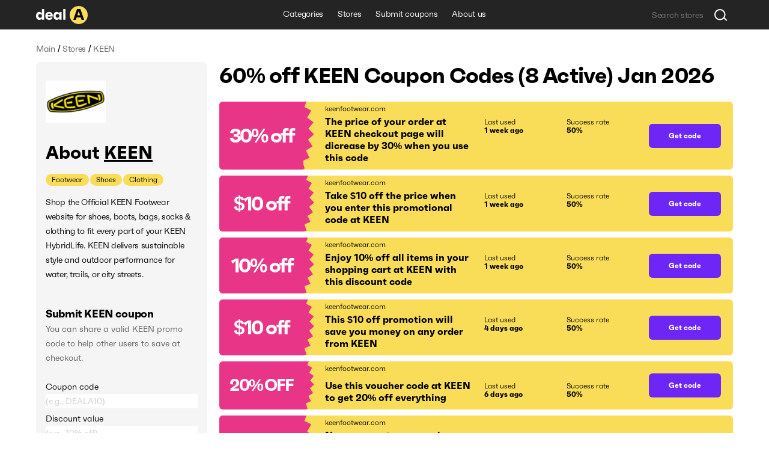

--- FILE ---
content_type: text/html; charset=utf-8
request_url: https://deala.com/keen-footwear
body_size: 19213
content:
<!DOCTYPE html><html lang="en" prefix="og: http://ogp.me/ns#"><head>
  <meta charset="utf-8">
  <title>60% off KEEN Coupon Codes (8 Active) Jan 2026</title>
  <base href="/">
  <meta name="viewport" content="width=device-width, initial-scale=1.0, maximum-scale=1.0, user-scalable=no">
  <link rel="icon" type="image/png" href="/assets/images/favicon.png">
  <link rel="stylesheet" href="assets/fonts/faktum-test/faktum-test.css">
  <link rel="preload" href="https://fonts.googleapis.com/icon?family=Material+Icons" as="style" onload="this.onload=null;this.rel='stylesheet'">
  <noscript><link href="https://fonts.googleapis.com/icon?family=Material+Icons" rel="stylesheet"></noscript>
  <!-- Google Tag Manager -->
  <script>(function(w,d,s,l,i){w[l]=w[l]||[];w[l].push({'gtm.start':
      new Date().getTime(),event:'gtm.js'});var f=d.getElementsByTagName(s)[0],
    j=d.createElement(s),dl=l!='dataLayer'?'&l='+l:'';j.async=true;j.src=
    'https://www.googletagmanager.com/gtm.js?id='+i+dl;f.parentNode.insertBefore(j,f);
  })(window,document,'script','dataLayer','GTM-5L4XQ5R');</script>
  <!-- End Google Tag Manager -->
<link rel="stylesheet" href="styles.b534c177fd7dc971eb39.css"><style ng-transition="serverApp">.root[_ngcontent-sc22]{position:relative;z-index:0}</style><style ng-transition="serverApp">.popup-wrapper[_ngcontent-sc20]{position:absolute;z-index:2;pointer-events:auto}.popup-wrapper.centered[_ngcontent-sc20]{transform:translateX(-50%)}.tooltip-layout[_ngcontent-sc20]{position:fixed;z-index:1;top:0;right:0;bottom:0;left:0}.overlay[_ngcontent-sc20]{position:absolute;width:100%;height:100vh;top:0;left:0;pointer-events:none;z-index:2}</style><style ng-transition="serverApp">.snackbar-wrapper[_ngcontent-sc21]{position:fixed;bottom:0;left:0;right:0}.snackbar-container[_ngcontent-sc21]{position:fixed;z-index:100;bottom:20px;right:0;left:0;display:flex;justify-content:center;pointer-events:none}.snackbar[_ngcontent-sc21]{pointer-events:auto;padding:12px;width:462px;max-width:calc(100vw - 16px);font-size:12px;line-height:14px;letter-spacing:-.02em;color:hsla(0,0%,100%,.87);border-radius:6px;box-shadow:0 2px 10px 0 rgba(0,0,0,.16);display:flex;background-color:#242424}.snackbar[_ngcontent-sc21]:not(.error):before{content:"";display:block;flex:0 0 20px;height:12px;background-image:url(/assets/icons/check-snackbar.svg);margin-right:6px}</style><style ng-transition="serverApp">.content-wrapper[_ngcontent-sc78]{min-height:100vh;display:flex;flex-direction:column;position:relative;z-index:0}  body.full-height .content-wrapper.main-layout-content-wrapper{min-height:1px;position:absolute;top:0;right:0;bottom:0;left:0;height:100%;overflow:hidden}.content[_ngcontent-sc78]{position:relative;z-index:1;display:flex;flex-grow:1;flex-direction:column}  body.full-height .content.main-layout-content{position:absolute;top:0;right:0;bottom:0;left:0;height:100%;overflow:hidden;padding-top:0!important}.main-content[_ngcontent-sc78]{z-index:1;padding-top:20px;padding-bottom:49px;display:flex;flex-grow:1;flex-direction:column}@media screen and (max-width:589px){.main-content[_ngcontent-sc78]{padding-top:16px}}.back-link-wrapper[_ngcontent-sc78]{position:relative}.back-link[_ngcontent-sc78]{display:block;width:36px;height:36px;border-radius:100%;background-image:url(/assets/icons/arr-black-left.svg);background-position:50%;position:absolute;top:-7px;left:-76px}@media screen and (max-width:1439px){.back-link[_ngcontent-sc78]{left:-46px}}@media screen and (max-width:1023px){.back-link[_ngcontent-sc78]{position:static;transform:translate(-10px,-5px)}}.modal-outlet-wrapper[_ngcontent-sc78]{position:relative;z-index:4}.loader-wrapper[_ngcontent-sc78]{position:relative;z-index:5}</style><style ng-transition="serverApp">.modal-layout[_ngcontent-sc26]{position:fixed;top:0;right:0;bottom:0;left:0;z-index:100;display:flex;align-items:center;justify-content:center;margin-right:calc(-100vw - -100%);overflow-y:auto}.modal-layout.ios[_ngcontent-sc26]{position:absolute}.modal-wrapper[_ngcontent-sc26]{position:relative;z-index:2;max-height:100%}.back[_ngcontent-sc26]{position:fixed;top:0;right:0;bottom:0;left:0;z-index:1;background-color:rgba(34,34,34,.5)}.ios[_ngcontent-sc26]   .back[_ngcontent-sc26]{top:-1000px;bottom:-1000px}</style><style ng-transition="serverApp">.header[_ngcontent-sc74]{height:49px}.header[_ngcontent-sc74], .header-holder[_ngcontent-sc74]{position:relative;background-color:#242424}.header-holder[_ngcontent-sc74]{z-index:3;height:100%}.header-content[_ngcontent-sc74]{height:100%;display:grid;grid-template-columns:1fr auto 1fr}.logo[_ngcontent-sc74]{display:block;height:30px;width:86px}.logo-wrapper[_ngcontent-sc74]{display:flex;align-items:center;justify-content:flex-start}li[_ngcontent-sc74], nav[_ngcontent-sc74]{white-space:nowrap;overflow:hidden;text-overflow:ellipsis}.menu-item[_ngcontent-sc74], .menu-wrapper[_ngcontent-sc74]{height:100%;display:flex}.menu-item[_ngcontent-sc74]{font-size:14px;line-height:24px;letter-spacing:-.02em;color:#fff;padding:0 12px;align-items:center;border-bottom:3px solid transparent;transition:all .1s;white-space:nowrap}.menu-item.active[_ngcontent-sc74], .menu-item.fake-active[_ngcontent-sc74]{border-color:#f9dd59}.menu-item[_ngcontent-sc74]:hover{text-decoration:none}@media screen and (min-width:960px){.menu-item[_ngcontent-sc74]:not(.active):hover{border-color:#f9dd59}}.menu-item.focus-visible[_ngcontent-sc74]{border-color:#f9dd59}.search-wrapper[_ngcontent-sc74]{display:flex;align-items:center;justify-content:flex-end}</style><style ng-transition="serverApp">.footer[_ngcontent-sc75], .top-block-wrapper[_ngcontent-sc75]{background-color:#f5f5f5;position:relative}.top-block-wrapper[_ngcontent-sc75]{z-index:4;border-bottom:1px solid rgba(0,0,0,.1)}.top-block-wrapper.with-top-border[_ngcontent-sc75]{box-shadow:0 -1px 0 0 rgba(0,0,0,.1)}.top-block-content[_ngcontent-sc75]{height:77px;display:grid;grid-template-columns:auto 1fr}li[_ngcontent-sc75], nav[_ngcontent-sc75]{white-space:nowrap;overflow:hidden;text-overflow:ellipsis}.menu-item[_ngcontent-sc75], .menu-wrapper[_ngcontent-sc75]{height:100%;display:flex}.menu-item[_ngcontent-sc75]{font-size:14px;line-height:24px;margin-right:26px;letter-spacing:-.02em;padding:0 12px;align-items:center;border-bottom:3px solid transparent;transition:all .1s;white-space:nowrap}@media screen and (min-width:960px){.menu-item[_ngcontent-sc75]:hover{color:#6d26f5}}.menu-item[_ngcontent-sc75]:last-child{margin-right:0}.main-block-wrapper[_ngcontent-sc75]{padding:40px 0;position:relative;z-index:3;background-color:#f5f5f5}@media screen and (max-width:759px){.main-block-wrapper[_ngcontent-sc75]{padding:40px 0 16px}}.main-block-content[_ngcontent-sc75]{display:grid;grid-template-columns:repeat(4,1fr);grid-gap:8px 20px}@media screen and (max-width:669px){.main-block-content[_ngcontent-sc75]{grid-template-columns:repeat(2,1fr)}}@media screen and (max-width:360px){.main-block-content[_ngcontent-sc75]{grid-template-columns:1fr;grid-gap:20px 0}}.logo[_ngcontent-sc75]{height:30px;width:86px}.logo-wrapper[_ngcontent-sc75]{display:flex;align-items:center;justify-content:flex-start;margin-bottom:14px}@media screen and (max-width:759px){.logo-wrapper[_ngcontent-sc75]{margin-bottom:0}}.description-relink-block[_ngcontent-sc75]{display:flex}.description[_ngcontent-sc75]{font-size:12px;line-height:18px;color:#616161;max-width:458px;margin-bottom:24px}@media screen and (max-width:759px){.description[_ngcontent-sc75]{margin-bottom:14px}}.item[_ngcontent-sc75]{margin:0 0 8px;align-items:center;white-space:normal}.link[_ngcontent-sc75]{font-size:18px;line-height:27px;letter-spacing:-.02em;color:#6d26f5;transition:color .1s}@media screen and (min-width:960px){.link[_ngcontent-sc75]:hover{color:#e93587}}.socials-wrapper[_ngcontent-sc75]{display:flex;align-items:center;margin-bottom:24px}@media screen and (max-width:759px){.socials-wrapper[_ngcontent-sc75]{margin-bottom:14px}}.social-item[_ngcontent-sc75]{display:block;font-size:0;width:32px;height:32px;position:relative}.social-item[_ngcontent-sc75]:after, .social-item[_ngcontent-sc75]:before{content:"";position:absolute;top:0;left:0;width:100%;height:100%;background-position:50%;opacity:1}.social-item[_ngcontent-sc75]:after{opacity:0;transition:opacity .2s}@media screen and (min-width:960px){.social-item[_ngcontent-sc75]:hover:after{opacity:1}}.social-item.mod-facebook[_ngcontent-sc75]:before{background-image:url(/assets/icons/socials/fb.svg)}.social-item.mod-facebook[_ngcontent-sc75]:after{background-image:url(/assets/icons/socials/fb-hover.svg)}.social-item.mod-twitter[_ngcontent-sc75]:before{background-image:url(/assets/icons/socials/tw.svg)}.social-item.mod-twitter[_ngcontent-sc75]:after{background-image:url(/assets/icons/socials/tw-hover.svg)}.social-item.mod-instagram[_ngcontent-sc75]:before{background-image:url(/assets/icons/socials/inst.svg)}.social-item.mod-instagram[_ngcontent-sc75]:after{background-image:url(/assets/icons/socials/inst-hover.svg)}.social-item.mod-M[_ngcontent-sc75]:before{background-image:url(/assets/icons/socials/m.svg)}.social-item.mod-M[_ngcontent-sc75]:after{background-image:url(/assets/icons/socials/m-hover.svg)}.social-item.mod-in[_ngcontent-sc75]:before{background-image:url(/assets/icons/socials/in.svg)}.social-item.mod-in[_ngcontent-sc75]:after{background-image:url(/assets/icons/socials/in-hover.svg)}.document-item[_ngcontent-sc75]{font-size:12px;line-height:inherit;color:#616161;margin-right:16px}@media screen and (min-width:960px){.document-item[_ngcontent-sc75]:hover{color:#6d26f5}}.document-item[_ngcontent-sc75]:last-child{margin-right:0}.search-wrapper[_ngcontent-sc75]{flex:1 1 100%;display:flex;align-items:center;justify-content:flex-start}.documents-wrapper[_ngcontent-sc75]   li[_ngcontent-sc75]{display:inline;margin-right:16px}.main-info-wrapper[_ngcontent-sc75]{grid-column-start:1;grid-row-start:1}@media screen and (max-width:759px){.main-info-wrapper[_ngcontent-sc75]{grid-column-start:1;grid-row-start:2}}.app-block-wrapper[_ngcontent-sc75]   h2[_ngcontent-sc75]{font-size:26px;font-weight:400}@media screen and (max-width:759px){.app-block-wrapper[_ngcontent-sc75]{grid-column-start:1;grid-row-start:1}}.app-link[_ngcontent-sc75]{padding:10px 0}</style><style ng-transition="serverApp"></style><style ng-transition="serverApp">.back[_ngcontent-sc77]{position:fixed;top:0;right:0;bottom:0;left:0;background-color:rgba(0,0,0,.5);display:flex;align-items:center;justify-content:center}</style><style ng-transition="serverApp">.mat-icon{background-repeat:no-repeat;display:inline-block;fill:currentColor;height:24px;width:24px}.mat-icon.mat-icon-inline{font-size:inherit;height:inherit;line-height:inherit;width:inherit}[dir=rtl] .mat-icon-rtl-mirror{transform:scale(-1, 1)}.mat-form-field:not(.mat-form-field-appearance-legacy) .mat-form-field-prefix .mat-icon,.mat-form-field:not(.mat-form-field-appearance-legacy) .mat-form-field-suffix .mat-icon{display:block}.mat-form-field:not(.mat-form-field-appearance-legacy) .mat-form-field-prefix .mat-icon-button .mat-icon,.mat-form-field:not(.mat-form-field-appearance-legacy) .mat-form-field-suffix .mat-icon-button .mat-icon{margin:auto}
</style><style ng-transition="serverApp">.grid[_ngcontent-sc117]{display:grid;grid-template-columns:285px auto;grid-gap:32px 20px}@media screen and (max-width:1179px){.grid[_ngcontent-sc117]{grid-template-columns:220px auto;grid-gap:27px 20px}}@media screen and (max-width:959px){.grid[_ngcontent-sc117]{grid-template-columns:1fr;grid-gap:20px 0}}.main-info-wrapper[_ngcontent-sc117]{grid-column-start:1;grid-row-start:1}@media screen and (max-width:959px){.main-info-wrapper[_ngcontent-sc117]{grid-column-start:1;grid-row-start:2}}.popular-block-wrapper[_ngcontent-sc117]{grid-column-start:1;grid-row-start:2}@media screen and (max-width:959px){.popular-block-wrapper[_ngcontent-sc117]{grid-column-start:1;grid-row-start:4;overflow:hidden}}.first-block-wrapper[_ngcontent-sc117]{grid-column-start:2;grid-row-start:1}@media screen and (max-width:959px){.first-block-wrapper[_ngcontent-sc117]{grid-column-start:1;grid-row-start:1}}.second-block-wrapper[_ngcontent-sc117]{grid-column-start:2;grid-row-start:2}@media screen and (max-width:959px){.second-block-wrapper[_ngcontent-sc117]{grid-column-start:1;grid-row-start:3}}.video-block-wrapper[_ngcontent-sc117]{padding:24px}@media screen and (max-width:589px){.video-block-wrapper[_ngcontent-sc117]{padding:16px}}.video-wrapper[_ngcontent-sc117]{display:block;position:relative;padding-bottom:56.25%;height:0;overflow:hidden;width:100%}.video-wrapper[_ngcontent-sc117]   iframe[_ngcontent-sc117]{position:absolute;top:0;left:0;width:100%;height:100%}.relink-block-wrapper[_ngcontent-sc117]{grid-column-start:2}@media screen and (max-width:959px){.relink-block-wrapper[_ngcontent-sc117]{grid-column-start:1;grid-row-start:5}}app-store-info[_ngcontent-sc117]{margin-bottom:10px}@media screen and (max-width:959px){app-store-info[_ngcontent-sc117]{margin-bottom:0}}app-popular-stores[_ngcontent-sc117]{margin-bottom:10px}.page-title[_ngcontent-sc117]{word-break:break-word;margin-bottom:20px}@media screen and (max-width:469px){.page-title[_ngcontent-sc117]{line-height:36px}}.btn-show-more[_ngcontent-sc117]{margin-top:10px;margin-bottom:10px}.coupons-list[_ngcontent-sc117]{margin-bottom:20px}@media screen and (max-width:589px){.coupons-list[_ngcontent-sc117]{margin-bottom:10px}}.coupons-list[_ngcontent-sc117]:last-child{margin-bottom:0}.coupons-list[_ngcontent-sc117] > h2[_ngcontent-sc117]{margin-bottom:16px}.not-other-wrapper[_ngcontent-sc117]{border-radius:8px;background-color:#f5f5f5;padding:32px 16px}app-card-coupon-without-store[_ngcontent-sc117]{display:block;margin-bottom:10px}app-card-coupon-without-store[_ngcontent-sc117]:last-child{margin-bottom:0}app-card-coupon-with-store[_ngcontent-sc117]{display:block;margin-bottom:10px}app-card-coupon-with-store[_ngcontent-sc117]:last-child{margin-bottom:0}app-faq[_ngcontent-sc117], app-guide[_ngcontent-sc117]{width:100%}app-optimized-list-links-with-caption[_ngcontent-sc117]{display:block;margin-bottom:40px}</style><meta property="og:title" content="60% off KEEN Coupon Codes (8 Active) Jan 2026"><meta name="description" content="Get top keenfootwear.com coupons and discount codes. There are 8 working KEEN coupons available in Jan 2026."><meta property="og:description" content="Get top keenfootwear.com coupons and discount codes. There are 8 working KEEN coupons available in Jan 2026."><meta property="og:url" content="https://deala.com/keen-footwear"><link rel="canonical" href="https://deala.com/keen-footwear"><meta property="og:image" content="https://deala-prod.s3.amazonaws.com/shop/100keen-footwear-82.png"><script type="application/ld+json">{"@context":"http://schema.org","@type":"FAQPage","image":"https://deala-prod.s3.amazonaws.com/shop/100keen-footwear-82.png","mainEntity":[{"@type":"Question","name":"Where can I find the latest discount code for KEEN?","acceptedAnswer":{"@type":"Answer","text":"Find all the latest KEEN discount codes right here at DealA. We’re regularly tracking the new deals. Check back later for the latest offers."}},{"@type":"Question","name":"How much can I save using a coupon code at KEEN?","acceptedAnswer":{"@type":"Answer","text":"It usually depends on the total value of items in your shopping cart and the particular promo code you use at KEEN. It’s worth trying more than one discount code to get the best deal."}},{"@type":"Question","name":"What is the best KEEN coupon code available?","acceptedAnswer":{"@type":"Answer","text":"The best KEEN coupon code available is 'SpringSavings30'. Apply this code at checkout to save some money in your cart. It will bring you 60% off your order."}},{"@type":"Question","name":"Does KEEN do Black Friday?","acceptedAnswer":{"@type":"Answer","text":"Based on our last checks, KEEN does not have a formal Black Friday sale. Nevertheless, they do offer discounts on occasion. If you're looking to save some money this Black Friday, be sure to constantly check out the KEEN coupons on DealA.com. KEEN offers both store-wide and item-specific discounts throughout the year. We also advise you to sign up for their newsletter at keenfootwear.com. Or follow them on social media to track awesome promotions coming soon!"}},{"@type":"Question","name":"Does KEEN have Cyber Monday sale?","acceptedAnswer":{"@type":"Answer","text":"Per our last check, KEEN does not currently offer a Cyber Monday sale. However, they are likely to start one next year. Make sure to check back DealA.com to stay updated on this! As of right now, we prompt you to try some KEEN coupons listed on this page. Our coupon moderation team collects and updates KEEN discounts on a regular basis. Why spend hours surfing the Internet to find the valid KEEN coupon code? You can locate the best KEEN promotions at DealA.com. They may include seasonal sales as well."}}]}</script><style ng-transition="serverApp">[_nghost-sc101]{display:block;margin-bottom:10px}.list[_ngcontent-sc101]{display:flex;align-items:center}.item[_ngcontent-sc101]{font-size:14px;line-height:24px;letter-spacing:-.02em;color:#616161}.item[_ngcontent-sc101]:last-child{flex:1 1 auto;white-space:nowrap;overflow:hidden;text-overflow:ellipsis}.divider[_ngcontent-sc101]{margin:0 4px}</style><style ng-transition="serverApp">[_nghost-sc103]{display:block;background-color:#f5f5f5;border-radius:8px;padding:16px}@media screen and (max-width:959px) and (min-width:590px){[_nghost-sc103]{display:grid;grid-template-columns:repeat(3,1fr);grid-gap:20px}}@media screen and (max-width:959px) and (min-width:590px) and (max-width:759px){[_nghost-sc103]{grid-gap:12px}}.first-block[_ngcontent-sc103]{margin-bottom:15px;overflow:hidden}@media screen and (max-width:959px) and (min-width:590px){.first-block[_ngcontent-sc103]{margin-bottom:0}}.icon[_ngcontent-sc103]{width:100px;height:100px;border-radius:8px;-o-object-fit:contain;object-fit:contain;margin-bottom:16px;display:block}.name-wrapper[_ngcontent-sc103]{margin-bottom:16px;max-width:100%;display:flex}@media screen and (max-width:959px) and (min-width:590px){.name-wrapper[_ngcontent-sc103]{margin-bottom:6px}}.name[_ngcontent-sc103]{max-width:100%;word-break:break-word;padding-right:12px}.name-link[_ngcontent-sc103]{margin-top:7px;width:24px;height:24px;flex:0 0 24px;position:relative;text-decoration:underline;font-size:30px}.additional-list[_ngcontent-sc103]{margin:-1px;display:flex;flex-wrap:wrap}.additional-item[_ngcontent-sc103]{background-color:#f9dd59;font-size:12px;line-height:20px;margin:1px;padding:0 10px;border-radius:33px;transition:background-color,color,.1s}@media screen and (min-width:960px){.additional-item[_ngcontent-sc103]:hover{background-color:#6d26f5;color:#fff}}.additional-item.focus-visible[_ngcontent-sc103]{background-color:#6d26f5;color:#fff}.second-block[_ngcontent-sc103]{position:relative;margin-bottom:16px;overflow:hidden;transition:max-height .4s}@media screen and (max-width:959px) and (min-width:590px){.second-block[_ngcontent-sc103]{margin-bottom:0}}.second-block.loading[_ngcontent-sc103]{max-height:144px!important;transition:max-height 0ms}.description[_ngcontent-sc103]{letter-spacing:-.02em;word-break:break-word}.description[_ngcontent-sc103], .description[_ngcontent-sc103]   h3[_ngcontent-sc103], .description[_ngcontent-sc103]   p[_ngcontent-sc103], .description[_ngcontent-sc103]   strong[_ngcontent-sc103]{font-size:18px;line-height:27px}.description[_ngcontent-sc103]  *{font-size:14px;line-height:24px;letter-spacing:-.02em;margin:0!important;background-color:#f5f5f5!important}.link[_ngcontent-sc103]{color:#6d26f5;transition:color .1s}@media screen and (min-width:960px){.link[_ngcontent-sc103]:hover{color:#e93587}}.btn-show-all[_ngcontent-sc103]{font-size:14px;line-height:24px;letter-spacing:-.02em;color:#6d26f5;transition:color .1s;position:absolute;bottom:0;right:0;padding-left:2px;background-color:#f5f5f5;display:none}@media screen and (max-width:589px) and (min-width:470px){.btn-show-all[_ngcontent-sc103]{width:100%;text-align:start}}.btn-show-all.show[_ngcontent-sc103]{display:block}.btn-show-all[_ngcontent-sc103]:before{content:"...";margin-right:6px;color:#000}@media screen and (min-width:960px){.btn-show-all[_ngcontent-sc103]:hover{color:#e93587}}.btn-show-all.focus-visible[_ngcontent-sc103]{background-color:rgba(0,0,0,.1)}.info-list[_ngcontent-sc103]{width:100%}.info-item[_ngcontent-sc103]{display:grid;grid-template-columns:1fr 1fr;grid-gap:12px;margin-bottom:16px}@media screen and (max-width:959px) and (min-width:590px){.info-item[_ngcontent-sc103]{grid-template-columns:4fr 3fr;grid-gap:6px}}.info-item[_ngcontent-sc103]:last-child{margin-bottom:0}.info-caption[_ngcontent-sc103]{color:rgba(0,0,0,.6)}.info-caption[_ngcontent-sc103], .info-value[_ngcontent-sc103]{font-size:18px;line-height:27px}.info-value[_ngcontent-sc103]{font-weight:700}.table-caption[_ngcontent-sc103]{margin-bottom:8px}.table-caption[_ngcontent-sc103]   h3[_ngcontent-sc103]{font-size:18px;line-height:27px}.table-caption[_ngcontent-sc103]  *{font-size:14px;line-height:24px}.submit-coupon-title[_ngcontent-sc103]{font-size:18px;line-height:27px;word-break:break-word}.submit-coupon-description[_ngcontent-sc103]{font-size:14px;line-height:24px;word-break:break-word;color:#616161;margin-top:0;margin-bottom:24px}</style><style ng-transition="serverApp">[_nghost-sc106]{display:block;background-color:#f5f5f5;border-radius:7px;padding:24px}@media screen and (max-width:589px){[_nghost-sc106]{padding:16px}}.faq-title[_ngcontent-sc106]{word-break:break-word;margin-bottom:6px}@media screen and (max-width:469px){.faq-title[_ngcontent-sc106]{margin-bottom:20px}}.faq-wrapper[_ngcontent-sc106]{display:flex;flex-direction:column;align-items:start;margin-bottom:10px}@media screen and (max-width:469px){.faq-wrapper[_ngcontent-sc106]{margin-bottom:16px}}.faq-wrapper[_ngcontent-sc106]:last-child{margin-bottom:0}.faq-wrapper[_ngcontent-sc106]   h3[_ngcontent-sc106], .faq-wrapper[_ngcontent-sc106]   p[_ngcontent-sc106]{font-size:18px;line-height:27px}.faq-wrapper[_ngcontent-sc106]   p[_ngcontent-sc106]{word-break:break-word;margin:0}.faq-icon[_ngcontent-sc106]{margin-right:12px;-o-object-fit:contain;object-fit:contain}@media screen and (max-width:469px){.faq-icon[_ngcontent-sc106]{margin-right:0;margin-bottom:10px;height:64px}}.coupon-description[_ngcontent-sc106]{font-size:14px;line-height:24px;word-break:break-word;position:relative;padding-left:30px}@media screen and (max-width:469px){.coupon-description[_ngcontent-sc106]{padding-left:20px}}.coupon-description[_ngcontent-sc106]:before{content:"";width:6px;height:6px;border-radius:100%;background-color:#616161;position:absolute;top:9px;left:16px}@media screen and (max-width:469px){.coupon-description[_ngcontent-sc106]:before{left:6px}}</style><style ng-transition="serverApp">[_nghost-sc107]{display:block;border-radius:7px;padding:24px}@media screen and (max-width:589px){[_nghost-sc107]{padding:16px}}.guide-title[_ngcontent-sc107]{word-break:break-word;margin-bottom:6px}@media screen and (max-width:469px){.guide-title[_ngcontent-sc107]{margin-bottom:20px}}.guide-wrapper[_ngcontent-sc107]{display:flex;align-items:center;margin-bottom:10px}@media screen and (max-width:469px){.guide-wrapper[_ngcontent-sc107]{margin-bottom:16px;flex-direction:column;align-items:flex-start}}.guide-wrapper[_ngcontent-sc107]:last-child{margin-bottom:0}.guide-steps[_ngcontent-sc107]{font-size:18px;line-height:27px;word-break:break-word}.guide-steps[_ngcontent-sc107]   ol[_ngcontent-sc107]{padding-left:24px}.guide-steps[_ngcontent-sc107]   li[_ngcontent-sc107]{word-break:break-word;margin:.5em 0}.guide-steps[_ngcontent-sc107]   li[_ngcontent-sc107], .guide-steps[_ngcontent-sc107]   li[_ngcontent-sc107]     strong{font-size:18px;line-height:27px}</style><style ng-transition="serverApp">[_nghost-sc108]{display:block;border-radius:7px;padding:24px}@media screen and (max-width:589px){[_nghost-sc108]{padding:16px}}.info-question[_ngcontent-sc108]{word-break:break-word;margin-bottom:6px}@media screen and (max-width:469px){.info-question[_ngcontent-sc108]{margin-bottom:20px}}.info-wrapper[_ngcontent-sc108]{display:flex;align-items:center;margin-bottom:10px}@media screen and (max-width:469px){.info-wrapper[_ngcontent-sc108]{margin-bottom:16px;flex-direction:column;align-items:flex-start}}.info-wrapper[_ngcontent-sc108]:last-child{margin-bottom:0}.info-answer[_ngcontent-sc108], .info-answer[_ngcontent-sc108]   p[_ngcontent-sc108]{font-size:18px;line-height:27px;word-break:break-word}</style><style ng-transition="serverApp">[_nghost-sc109]{display:block;border-radius:7px;padding:24px}@media screen and (max-width:589px){[_nghost-sc109]{padding:16px}}.info-question[_ngcontent-sc109]{word-break:break-word;margin-bottom:6px}@media screen and (max-width:469px){.info-question[_ngcontent-sc109]{margin-bottom:20px}}.info-wrapper[_ngcontent-sc109]{display:flex;align-items:center;margin-bottom:10px}@media screen and (max-width:469px){.info-wrapper[_ngcontent-sc109]{margin-bottom:16px;flex-direction:column;align-items:flex-start}}.info-wrapper[_ngcontent-sc109]:last-child{margin-bottom:0}.info-answer[_ngcontent-sc109], .info-answer[_ngcontent-sc109]   p[_ngcontent-sc109]{font-size:18px;line-height:27px;word-break:break-word}.info-answer[_ngcontent-sc109]   ul[_ngcontent-sc109]{padding-left:24px;list-style:disc}.info-answer[_ngcontent-sc109]   li[_ngcontent-sc109]{word-break:break-word;margin:.5em 0}.info-answer[_ngcontent-sc109]   li[_ngcontent-sc109], .info-answer[_ngcontent-sc109]   li[_ngcontent-sc109]     strong{font-size:18px;line-height:27px}</style><style ng-transition="serverApp">[_nghost-sc110]{display:block;border-radius:7px;padding:24px}@media screen and (max-width:589px){[_nghost-sc110]{padding:16px}}.info-question[_ngcontent-sc110]{word-break:break-word;margin-bottom:6px}@media screen and (max-width:469px){.info-question[_ngcontent-sc110]{margin-bottom:20px}}.info-wrapper[_ngcontent-sc110]{display:flex;align-items:center;margin-bottom:10px}@media screen and (max-width:469px){.info-wrapper[_ngcontent-sc110]{margin-bottom:16px;flex-direction:column;align-items:flex-start}}.info-wrapper[_ngcontent-sc110]:last-child{margin-bottom:0}.info-answer[_ngcontent-sc110], .info-answer[_ngcontent-sc110]   p[_ngcontent-sc110]{font-size:18px;line-height:27px;word-break:break-word}</style><style ng-transition="serverApp">[_nghost-sc111]{display:block;border-radius:7px;padding:24px}@media screen and (max-width:589px){[_nghost-sc111]{padding:16px}}.info-question[_ngcontent-sc111]{word-break:break-word;margin-bottom:6px}@media screen and (max-width:469px){.info-question[_ngcontent-sc111]{margin-bottom:20px}}.info-wrapper[_ngcontent-sc111]{display:flex;align-items:center;margin-bottom:10px}@media screen and (max-width:469px){.info-wrapper[_ngcontent-sc111]{margin-bottom:16px;flex-direction:column;align-items:flex-start}}.info-wrapper[_ngcontent-sc111]:last-child{margin-bottom:0}.info-answer[_ngcontent-sc111], .info-answer[_ngcontent-sc111]   p[_ngcontent-sc111]{font-size:18px;line-height:27px;word-break:break-word}.info-answer[_ngcontent-sc111]   ol[_ngcontent-sc111]{padding-left:24px}.info-answer[_ngcontent-sc111]   li[_ngcontent-sc111]{word-break:break-word;margin:.5em 0}.info-answer[_ngcontent-sc111]   a[_ngcontent-sc111], .info-answer[_ngcontent-sc111]   li[_ngcontent-sc111], .info-answer[_ngcontent-sc111]   li[_ngcontent-sc111]     strong{font-size:18px;line-height:27px}</style><style ng-transition="serverApp">[_nghost-sc112]{display:block;background-color:#f5f5f5;border-radius:8px;padding:16px}@media screen and (max-width:959px){[_nghost-sc112]{background-color:#fff}}.popular-stores-title[_ngcontent-sc112]{margin-bottom:16px}.popular-stores-title[_ngcontent-sc112]   h3[_ngcontent-sc112]{font-size:18px;line-height:27px}.popular-stores-title[_ngcontent-sc112]  *{font-size:14px;line-height:24px}@media screen and (max-width:959px){.popular-stores-list[_ngcontent-sc112]{display:grid;grid-template-columns:repeat(4,1fr);grid-gap:20px}}@media screen and (max-width:759px){.popular-stores-list[_ngcontent-sc112]{grid-template-columns:repeat(3,1fr)}}@media screen and (max-width:589px){.popular-stores-list[_ngcontent-sc112]{grid-template-columns:repeat(2,1fr);grid-gap:12px}}@media screen and (max-width:469px){.popular-stores-list[_ngcontent-sc112]{grid-template-columns:repeat(1,1fr)}}.popular-stores-item[_ngcontent-sc112]{margin:8px 0;display:flex;align-items:center;overflow:hidden}.popular-stores-icon[_ngcontent-sc112]{margin-right:10px;width:50px;height:50px;flex:0 0 50px;overflow:hidden;-o-object-fit:contain;object-fit:contain;border-radius:8px}.popular-stores-info-wrapper[_ngcontent-sc112]{overflow:hidden;display:flex;flex-direction:column}.popular-stores-name[_ngcontent-sc112]{font-size:18px;line-height:27px;letter-spacing:-.02em;color:#6d26f5;transition:color .1s;max-width:100%;overflow:hidden;text-overflow:ellipsis;white-space:nowrap}@media screen and (min-width:960px){.popular-stores-name[_ngcontent-sc112]:hover{color:#e93587}}.popular-stores-coupons[_ngcontent-sc112]{font-size:18px;line-height:27px;letter-spacing:-.02em;color:rgba(0,0,0,.6)}</style><style ng-transition="serverApp">[_nghost-sc113]{display:block;background-color:#f5f5f5;border-radius:8px;padding:16px}@media screen and (max-width:959px){[_nghost-sc113]{background-color:#fff}}.people-like-title[_ngcontent-sc113]{margin-bottom:16px}.people-like-title[_ngcontent-sc113]   h3[_ngcontent-sc113]{font-size:18px;line-height:27px}.people-like-title[_ngcontent-sc113]  *{font-size:14px;line-height:24px}@media screen and (max-width:959px) and (min-width:590px){.people-like-list[_ngcontent-sc113]{display:grid;grid-template-columns:repeat(4,1fr);grid-gap:0 20px}}@media screen and (max-width:959px) and (min-width:590px) and (max-width:759px){.people-like-list[_ngcontent-sc113]{grid-template-columns:repeat(3,1fr)}}.people-like-item[_ngcontent-sc113]{margin:8px 0;display:flex;align-items:center;overflow:hidden}.people-like-link[_ngcontent-sc113]{display:inline-block;font-size:18px;line-height:27px;letter-spacing:-.02em;color:#6d26f5;transition:color .1s}@media screen and (min-width:960px){.people-like-link[_ngcontent-sc113]:hover{color:#e93587}}@media screen and (max-width:959px) and (min-width:590px){.people-like-link[_ngcontent-sc113]{overflow:hidden;text-overflow:ellipsis;white-space:nowrap}}</style><style ng-transition="serverApp">.relative-wrapper[_ngcontent-sc104]{position:relative;margin-right:24px;height:100%}@media screen and (max-width:669px){.relative-wrapper[_ngcontent-sc104]{margin-right:0}}.backing[_ngcontent-sc104]{position:absolute;right:-18px;top:0;height:100%;-o-object-fit:contain;object-fit:contain;z-index:1}@media screen and (max-width:669px){.backing[_ngcontent-sc104]{display:none}}.info-wrapper[_ngcontent-sc104]{flex:0 0 auto;width:140px;height:100%;background-color:#f9dd59;position:relative;z-index:2;background-position:50%;background-size:contain}@media screen and (max-width:669px){.info-wrapper[_ngcontent-sc104]{width:70px;height:70px;background-color:transparent;background-image:url(/assets/icons/coupons/gear-cyrcle-yellow.svg)}}.info-wrapper.highlight[_ngcontent-sc104]{background-color:#e93587}@media screen and (max-width:669px){.info-wrapper.highlight[_ngcontent-sc104]{background-color:transparent}.info-wrapper.highlight.mod-type-0[_ngcontent-sc104]{background-image:url(/assets/icons/coupons/title-for-best/title-0.svg)}.info-wrapper.highlight.mod-type-1[_ngcontent-sc104]{background-image:url(/assets/icons/coupons/title-for-best/title-1.svg)}.info-wrapper.highlight.mod-type-2[_ngcontent-sc104]{background-image:url(/assets/icons/coupons/title-for-best/title-2.svg)}.info-wrapper.highlight.mod-type-3[_ngcontent-sc104]{background-image:url(/assets/icons/coupons/title-for-best/title-3.svg)}}.info-wrapper.disabled[_ngcontent-sc104]{background-color:#dcdcdc}@media screen and (max-width:669px){.info-wrapper.disabled[_ngcontent-sc104]{background-color:transparent;background-image:url(/assets/icons/coupons/gear-cyrcle-grey.svg)}}.main-block[_ngcontent-sc104]{display:flex;flex-direction:column;width:auto;height:100%}@media screen and (max-width:669px){.main-block[_ngcontent-sc104]{padding:24px 0 0 12px}}strong[_ngcontent-sc104]{position:absolute;top:50%;left:50%;transform:translate(-50%,-50%);letter-spacing:-.075em;color:#e93587;width:100%;text-align:center}strong.mod-mobile[_ngcontent-sc104]{display:none}@media screen and (max-width:669px){strong.mod-mobile[_ngcontent-sc104]{display:block}}@media screen and (max-width:669px){strong.mod-desktop[_ngcontent-sc104]{display:none}}@media screen and (max-width:669px){strong[_ngcontent-sc104]{font-size:28px;line-height:30px}}strong.disabled[_ngcontent-sc104], strong.highlight[_ngcontent-sc104]{color:#fff}</style><style ng-transition="serverApp">.wrapper[_ngcontent-sc82]{display:flex;transition:all .1s;background-color:#f5f5f5;border-radius:6px;overflow:hidden;min-height:80px}.wrapper.highlight[_ngcontent-sc82]{background-color:#f9dd59}@media screen and (max-width:669px){.wrapper[_ngcontent-sc82]{height:auto;flex-direction:column}}.main-block[_ngcontent-sc82]{flex:1 1 100%;display:flex;cursor:pointer!important}@media screen and (max-width:669px){.main-block[_ngcontent-sc82]{flex-direction:row}}.left-block[_ngcontent-sc82]{flex:0 0 auto}.info-wrapper[_ngcontent-sc82]{flex:1 1 auto;display:flex;justify-content:start;word-break:break-word;padding:0 0 0 12px;flex-direction:column}@media screen and (max-width:669px){.info-wrapper[_ngcontent-sc82]{align-items:start;padding-right:12px}}.title-info-wrapper[_ngcontent-sc82]{flex:1 2 100%;display:flex;align-items:start;justify-content:start;word-break:break-word;padding-top:4px}@media screen and (max-width:669px){.title-info-wrapper[_ngcontent-sc82]{flex-direction:column-reverse}}.caption-info-wrapper[_ngcontent-sc82]{flex:2 1 100%;display:flex;justify-content:start;word-break:break-word;padding:4px 0}@media screen and (max-width:669px){.caption-info-wrapper[_ngcontent-sc82]{flex-direction:column;padding-right:12px}}.description-wrapper[_ngcontent-sc82]{flex:1 1 100%;display:flex;flex-direction:column;min-width:100px;padding-right:20px}.statistic-wrapper[_ngcontent-sc82]{flex:1 1 100%;display:flex;justify-content:start;padding-top:4px}@media screen and (max-width:669px){.statistic-wrapper[_ngcontent-sc82]{flex-direction:column-reverse;width:auto;align-self:flex-start}}.shop-title[_ngcontent-sc82]{flex:1 1 100%;display:flex;align-items:start;justify-content:left;font-weight:700;font-size:16px}@media screen and (max-width:669px){.shop-title[_ngcontent-sc82]{height:auto}}.shop-title.disabled[_ngcontent-sc82]{color:rgba(0,0,0,.3)}.shop-title[_ngcontent-sc82]  *{font-size:16px;line-height:20px}.shop-link[_ngcontent-sc82]{flex:1 1 100%;font-size:12px;color:#000;overflow:hidden}@media screen and (max-width:669px){.shop-link[_ngcontent-sc82]{flex:1 1 auto;padding-top:2px}}.coupon-discount-conditions[_ngcontent-sc82]{flex:1 1 100%;display:flex;align-items:end;justify-content:left;font-size:14px;padding-top:6px}@media screen and (max-width:669px){.coupon-discount-conditions[_ngcontent-sc82]{max-height:none}}.verified-wrapper[_ngcontent-sc82]{flex:1 1 100%;font-size:12px;color:#000;padding-left:4px}.verified-wrapper.check-icon[_ngcontent-sc82]{width:16px;height:16px;font-weight:700;font-size:16px;vertical-align:bottom;padding-left:0}.verified-wrapper[_ngcontent-sc82]   span[_ngcontent-sc82]{font-size:12px}@media screen and (max-width:669px){.verified-wrapper[_ngcontent-sc82]{flex:1 1 auto;padding-left:0}}.last-used[_ngcontent-sc82]{flex:1 1 100%;font-size:12px;line-height:14px;color:#000}.last-used.value[_ngcontent-sc82]{font-weight:700}@media screen and (min-width:669px){.last-used.new-line[_ngcontent-sc82]{display:block}}.rate-wrapper[_ngcontent-sc82]{flex:1 1 100%;font-size:12px;line-height:14px;color:#000;margin-left:20px}@media screen and (max-width:669px){.rate-wrapper[_ngcontent-sc82]{justify-content:flex-start;margin-left:0}}.rate-wrapper.value[_ngcontent-sc82]{font-weight:700;margin-left:0}@media screen and (min-width:669px){.rate-wrapper.new-line[_ngcontent-sc82]{display:block}}.btn-wrapper[_ngcontent-sc82]{flex:0 0 auto;display:flex;width:160px;align-items:center;justify-content:center;padding:12px 20px}@media screen and (max-width:669px){.btn-wrapper[_ngcontent-sc82]{width:auto;flex:1 1 auto;padding:12px}}.btn-get-code[_ngcontent-sc82]{flex:1 1 auto;align-self:center}</style><style ng-transition="serverApp">.title[_ngcontent-sc99]{margin-bottom:16px}.grid[_ngcontent-sc99]{display:grid;grid-template-columns:repeat(4,1fr);grid-gap:8px 20px}@media screen and (max-width:1023px){.grid[_ngcontent-sc99]{grid-template-columns:repeat(3,1fr)}}@media screen and (max-width:759px){.grid[_ngcontent-sc99]{grid-template-columns:repeat(2,1fr)}}.link[_ngcontent-sc99]{font-size:14px;line-height:24px;letter-spacing:-.02em;height:50px;color:#616161;transition:color .1s;display:block;white-space:normal}@media screen and (min-width:960px){.link[_ngcontent-sc99]:hover{color:#6d26f5}}</style><style ng-transition="serverApp">[_nghost-sc102]{display:block}form[_ngcontent-sc102]{display:flex;flex-direction:column}h3[_ngcontent-sc102]{font-size:18px;line-height:27px;word-break:break-word}p[_ngcontent-sc102]{color:#616161;margin-top:0;margin-bottom:24px}label[_ngcontent-sc102], p[_ngcontent-sc102]{font-size:14px;line-height:24px;word-break:break-word}input[_ngcontent-sc102], label[_ngcontent-sc102]{color:#000}input[_ngcontent-sc102]{font-size:14px;line-height:24px;word-break:break-word;margin-bottom:5px}input[_ngcontent-sc102]::-webkit-input-placeholder{color:rgba(0,0,0,.2)}input[_ngcontent-sc102]::-moz-placeholder{color:rgba(0,0,0,.2)}input[_ngcontent-sc102]::-ms-input-placeholder{color:rgba(0,0,0,.2)}input[_ngcontent-sc102]::placeholder{color:rgba(0,0,0,.2)}input[_ngcontent-sc102]:focus::-webkit-input-placeholder{color:transparent}input[_ngcontent-sc102]:focus::-moz-placeholder{color:transparent}input[_ngcontent-sc102]:focus::-ms-input-placeholder{color:transparent}input[_ngcontent-sc102]:focus::placeholder{color:transparent}button[_ngcontent-sc102]{width:115px;margin:24px 0}.alert[_ngcontent-sc102]{font-size:14px;line-height:24px;word-break:break-word;color:#e93587}.success-send[_ngcontent-sc102]{display:block;color:#05a344}</style><style ng-transition="serverApp">[_nghost-sc71]{justify-content:flex-end}.wrapper[_ngcontent-sc71], [_nghost-sc71]{width:100%;display:flex;align-items:center}.wrapper[_ngcontent-sc71]{max-width:140px;transition:max-width .3s;position:relative}.wrapper.mod-expansion[_ngcontent-sc71]{max-width:300px}.input[_ngcontent-sc71], .label[_ngcontent-sc71]{width:100%}.input[_ngcontent-sc71]{background-color:transparent;font-size:14px;line-height:24px;letter-spacing:-.02em;height:28px;padding:0 5px}.input.mod-theme-header[_ngcontent-sc71]{background-position:left 10px center;color:#fff}.input.mod-theme-header[_ngcontent-sc71]::-webkit-input-placeholder{color:hsla(0,0%,100%,.4)}.input.mod-theme-header[_ngcontent-sc71]::-moz-placeholder{color:hsla(0,0%,100%,.4)}.input.mod-theme-header[_ngcontent-sc71]::-ms-input-placeholder{color:hsla(0,0%,100%,.4)}.input.mod-theme-header[_ngcontent-sc71]::placeholder{color:hsla(0,0%,100%,.4)}.input.mod-theme-header.mod-expansion[_ngcontent-sc71]{padding-left:40px;background-image:url(/assets/icons/loupe-light.svg)}.input.mod-theme-footer[_ngcontent-sc71]{background-position:0}.input.mod-theme-footer[_ngcontent-sc71]::-webkit-input-placeholder{color:rgba(0,0,0,.4)}.input.mod-theme-footer[_ngcontent-sc71]::-moz-placeholder{color:rgba(0,0,0,.4)}.input.mod-theme-footer[_ngcontent-sc71]::-ms-input-placeholder{color:rgba(0,0,0,.4)}.input.mod-theme-footer[_ngcontent-sc71]::placeholder{color:rgba(0,0,0,.4)}.input.mod-theme-footer.mod-expansion[_ngcontent-sc71]{padding-left:40px;background-image:url(/assets/icons/loupe-dark-big.svg)}.btns-wrapper[_ngcontent-sc71]{display:flex;align-items:center;position:relative;flex:0 0 40px}.btn[_ngcontent-sc71], .btns-wrapper[_ngcontent-sc71]{width:40px;height:40px}.btn[_ngcontent-sc71]{position:absolute;top:50%;left:50%;transform:translate(-50%,-50%);padding:10px;transition:opacity .3s}.btn.hide-btn[_ngcontent-sc71]{opacity:0;pointer-events:none}.list-wrapper[_ngcontent-sc71]{position:absolute;width:100%;top:calc(100% + 4px);transition:opacity .3s}</style><style ng-transition="serverApp">.list-wrapper[_ngcontent-sc70]{border-radius:0 0 6px 6px;opacity:0;pointer-events:none}.list-wrapper.mod-reverse[_ngcontent-sc70]{display:flex;flex-direction:column-reverse;border-radius:6px 6px 0 0}.list-wrapper.mod-open[_ngcontent-sc70]{opacity:1;pointer-events:auto}.list-wrapper.mod-theme-footer[_ngcontent-sc70]{background-color:#f5f5f5}.list-wrapper.mod-theme-header[_ngcontent-sc70]{background-color:#242424}.list-wrapper.mod-exist-content[_ngcontent-sc70]{padding:10px 0}.list-wrapper.mod-exist-content.mod-theme-footer[_ngcontent-sc70]{border:1px solid rgba(0,0,0,.1)}.list-wrapper.mod-exist-content.mod-theme-header[_ngcontent-sc70]{border-top:1px solid hsla(0,0%,100%,.1)}.loader[_ngcontent-sc70]{margin:16px auto}.message-not-found[_ngcontent-sc70]{font-size:14px;line-height:18px;text-align:center;padding:10px 0}.message-not-found.mod-theme-footer[_ngcontent-sc70]{color:#000}.message-not-found.mod-theme-header[_ngcontent-sc70]{color:#fff}</style></head>
<body>
<!-- Google Tag Manager (noscript) -->
<noscript><iframe src="https://www.googletagmanager.com/ns.html?id=GTM-5L4XQ5R"
                  height="0" width="0" style="display:none;visibility:hidden"></iframe></noscript>
<!-- End Google Tag Manager (noscript) -->
  <app-root _nghost-sc22="" ng-version="9.1.9"><div _ngcontent-sc22="" class="root"><router-outlet _ngcontent-sc22=""></router-outlet><app-layout _nghost-sc78=""><div _ngcontent-sc78="" class="modal-outlet-wrapper"><app-modal-outlet _ngcontent-sc78="" _nghost-sc26=""><!----></app-modal-outlet></div><div _ngcontent-sc78="" class="content-wrapper main-layout-content-wrapper"><div _ngcontent-sc78="" class="content main-layout-content"><app-layout-header _ngcontent-sc78="" _nghost-sc74=""><header _ngcontent-sc74="" appclickoutside="" class="header"><div _ngcontent-sc74="" class="header-holder"><div _ngcontent-sc74="" class="gl-page-content mod-height-100"><div _ngcontent-sc74="" class="header-content"><div _ngcontent-sc74="" class="logo-wrapper"><a _ngcontent-sc74="" class="gl-link-fv mod-white" href="/"><img _ngcontent-sc74="" src="/assets/icons/logo-white.svg" alt="DealA logo" class="logo"></a></div><nav _ngcontent-sc74=""><ul _ngcontent-sc74="" class="menu-wrapper"><li _ngcontent-sc74=""><a _ngcontent-sc74="" routerlinkactive="active" class="menu-item" href="/tag">Categories</a></li><!----><!----><li _ngcontent-sc74=""><a _ngcontent-sc74="" routerlinkactive="active" class="menu-item" href="/stores">Stores</a></li><!----><!----><li _ngcontent-sc74=""><a _ngcontent-sc74="" routerlinkactive="active" class="menu-item" href="/submit-coupons">Submit coupons</a></li><!----><!----><!----><!----><li _ngcontent-sc74=""><a _ngcontent-sc74="" routerlinkactive="active" class="menu-item" href="/about-us">About us</a></li><!----><!----><!----><!----><!----></ul></nav><div _ngcontent-sc74="" class="search-wrapper"><app-input-search-with-loupe _ngcontent-sc74="" _nghost-sc71=""><div _ngcontent-sc71="" class="wrapper"><label _ngcontent-sc71="" class="label"><input _ngcontent-sc71="" type="text" class="input mod-theme-header ng-untouched ng-pristine ng-valid" placeholder="Search stores" value=""></label><div _ngcontent-sc71="" class="btns-wrapper"><button _ngcontent-sc71="" class="btn gl-btn gl-link-fv mod-theme-header" tabindex="0"><img _ngcontent-sc71="" src="/assets/icons/loupe-light.svg" alt="search icon"><!----><!----></button><button _ngcontent-sc71="" class="btn gl-btn gl-link-fv hide-btn mod-theme-header" tabindex="-1"><img _ngcontent-sc71="" src="/assets/icons/close-light.svg" alt="close button"><!----><!----></button></div><div _ngcontent-sc71="" class="list-wrapper"><app-cards-store-mini-list _ngcontent-sc71="" _nghost-sc70=""><div _ngcontent-sc70="" class="list-wrapper mod-theme-header"><!----><!----><!----></div></app-cards-store-mini-list></div></div></app-input-search-with-loupe></div><!----><!----><!----></div></div></div><!----></header></app-layout-header><main _ngcontent-sc78="" class="main-content"><router-outlet _ngcontent-sc78=""></router-outlet><app-store-view-page _nghost-sc117=""><div _ngcontent-sc117="" appscrollup="" class="gl-page-content"><app-breadcrumbs _ngcontent-sc117="" _nghost-sc101=""><div _ngcontent-sc101="" class="list"><a _ngcontent-sc101="" class="item gl-link-fv" href="/"> Main </a><!----><div _ngcontent-sc101="" class="divider">/</div><!----><!----><!----><a _ngcontent-sc101="" class="item gl-link-fv" href="/stores"> Stores </a><!----><div _ngcontent-sc101="" class="divider">/</div><!----><!----><!----><!----><!----><div _ngcontent-sc101="" class="item"> KEEN </div><!----><!----><!----></div></app-breadcrumbs><div _ngcontent-sc117="" class="grid"><div _ngcontent-sc117="" class="first-block-wrapper"><h1 _ngcontent-sc117="" class="page-title">60% off KEEN Coupon Codes (8 Active) Jan 2026</h1><section _ngcontent-sc117="" class="coupons-list"><app-card-coupon-without-store _ngcontent-sc117="" _nghost-sc104=""><app-card-coupon-base _ngcontent-sc104="" _nghost-sc82=""><div _ngcontent-sc82="" xmlns="http://www.w3.org/1999/html" class="wrapper highlight"><div _ngcontent-sc82="" role="button" class="main-block"><div _ngcontent-sc82="" class="left-block"><div _ngcontent-sc104="" class="relative-wrapper"><img _ngcontent-sc104="" alt="backing" class="backing" src="/assets/icons/coupons/gear-pink.svg"><div _ngcontent-sc104="" class="main-block"><div _ngcontent-sc104="" class="info-wrapper highlight mod-type-0"><strong _ngcontent-sc104="" apptextmaxsize="" class="highlight"> 30% off </strong></div></div></div></div><div _ngcontent-sc82="" class="info-wrapper"><div _ngcontent-sc82="" class="title-info-wrapper"><div _ngcontent-sc82="" class="shop-link"> keenfootwear.com </div><div _ngcontent-sc82="" class="verified-wrapper"><!----></div></div><div _ngcontent-sc82="" class="caption-info-wrapper"><div _ngcontent-sc82="" class="description-wrapper"><div _ngcontent-sc82="" class="shop-title"><h2 _ngcontent-sc82="">The price of your order at KEEN checkout page will dicrease by 30% when you use this code</h2><!----><!----></div><div _ngcontent-sc82="" class="coupon-discount-conditions">  </div></div><div _ngcontent-sc82="" class="statistic-wrapper"><div _ngcontent-sc82="" class="last-used"> Last used <span _ngcontent-sc82="" class="last-used value new-line"> 1 week ago </span><!----><!----><!----></div><div _ngcontent-sc82="" class="rate-wrapper"> Success rate <span _ngcontent-sc82="" class="rate-wrapper value new-line">50%</span><!----><!----></div></div></div></div></div><div _ngcontent-sc82="" class="btn-wrapper"><button _ngcontent-sc82="" class="btn-get-code gl-btn mod-primary mod-purple" tabindex="-1"> Get code </button></div></div></app-card-coupon-base></app-card-coupon-without-store><app-card-coupon-without-store _ngcontent-sc117="" _nghost-sc104=""><app-card-coupon-base _ngcontent-sc104="" _nghost-sc82=""><div _ngcontent-sc82="" xmlns="http://www.w3.org/1999/html" class="wrapper highlight"><div _ngcontent-sc82="" role="button" class="main-block"><div _ngcontent-sc82="" class="left-block"><div _ngcontent-sc104="" class="relative-wrapper"><img _ngcontent-sc104="" alt="backing" class="backing" src="/assets/icons/coupons/gear-pink.svg"><div _ngcontent-sc104="" class="main-block"><div _ngcontent-sc104="" class="info-wrapper highlight mod-type-1"><strong _ngcontent-sc104="" apptextmaxsize="" class="highlight"> $10 off </strong></div></div></div></div><div _ngcontent-sc82="" class="info-wrapper"><div _ngcontent-sc82="" class="title-info-wrapper"><div _ngcontent-sc82="" class="shop-link"> keenfootwear.com </div><div _ngcontent-sc82="" class="verified-wrapper"><!----></div></div><div _ngcontent-sc82="" class="caption-info-wrapper"><div _ngcontent-sc82="" class="description-wrapper"><div _ngcontent-sc82="" class="shop-title"><h2 _ngcontent-sc82="">Take $10 off the price when you enter this promotional code at KEEN</h2><!----><!----></div><div _ngcontent-sc82="" class="coupon-discount-conditions">  </div></div><div _ngcontent-sc82="" class="statistic-wrapper"><div _ngcontent-sc82="" class="last-used"> Last used <span _ngcontent-sc82="" class="last-used value new-line"> 1 week ago </span><!----><!----><!----></div><div _ngcontent-sc82="" class="rate-wrapper"> Success rate <span _ngcontent-sc82="" class="rate-wrapper value new-line">50%</span><!----><!----></div></div></div></div></div><div _ngcontent-sc82="" class="btn-wrapper"><button _ngcontent-sc82="" class="btn-get-code gl-btn mod-primary mod-purple" tabindex="-1"> Get code </button></div></div></app-card-coupon-base></app-card-coupon-without-store><app-card-coupon-without-store _ngcontent-sc117="" _nghost-sc104=""><app-card-coupon-base _ngcontent-sc104="" _nghost-sc82=""><div _ngcontent-sc82="" xmlns="http://www.w3.org/1999/html" class="wrapper highlight"><div _ngcontent-sc82="" role="button" class="main-block"><div _ngcontent-sc82="" class="left-block"><div _ngcontent-sc104="" class="relative-wrapper"><img _ngcontent-sc104="" alt="backing" class="backing" src="/assets/icons/coupons/gear-pink.svg"><div _ngcontent-sc104="" class="main-block"><div _ngcontent-sc104="" class="info-wrapper highlight mod-type-2"><strong _ngcontent-sc104="" apptextmaxsize="" class="highlight"> 10% off </strong></div></div></div></div><div _ngcontent-sc82="" class="info-wrapper"><div _ngcontent-sc82="" class="title-info-wrapper"><div _ngcontent-sc82="" class="shop-link"> keenfootwear.com </div><div _ngcontent-sc82="" class="verified-wrapper"><!----></div></div><div _ngcontent-sc82="" class="caption-info-wrapper"><div _ngcontent-sc82="" class="description-wrapper"><div _ngcontent-sc82="" class="shop-title"><h2 _ngcontent-sc82="">Enjoy 10% off all items in your shopping cart at KEEN with this discount code</h2><!----><!----></div><div _ngcontent-sc82="" class="coupon-discount-conditions">  </div></div><div _ngcontent-sc82="" class="statistic-wrapper"><div _ngcontent-sc82="" class="last-used"> Last used <span _ngcontent-sc82="" class="last-used value new-line"> 2 weeks ago </span><!----><!----><!----></div><div _ngcontent-sc82="" class="rate-wrapper"> Success rate <span _ngcontent-sc82="" class="rate-wrapper value new-line">50%</span><!----><!----></div></div></div></div></div><div _ngcontent-sc82="" class="btn-wrapper"><button _ngcontent-sc82="" class="btn-get-code gl-btn mod-primary mod-purple" tabindex="-1"> Get code </button></div></div></app-card-coupon-base></app-card-coupon-without-store><app-card-coupon-without-store _ngcontent-sc117="" _nghost-sc104=""><app-card-coupon-base _ngcontent-sc104="" _nghost-sc82=""><div _ngcontent-sc82="" xmlns="http://www.w3.org/1999/html" class="wrapper highlight"><div _ngcontent-sc82="" role="button" class="main-block"><div _ngcontent-sc82="" class="left-block"><div _ngcontent-sc104="" class="relative-wrapper"><img _ngcontent-sc104="" alt="backing" class="backing" src="/assets/icons/coupons/gear-pink.svg"><div _ngcontent-sc104="" class="main-block"><div _ngcontent-sc104="" class="info-wrapper highlight mod-type-3"><strong _ngcontent-sc104="" apptextmaxsize="" class="highlight"> $10 off </strong></div></div></div></div><div _ngcontent-sc82="" class="info-wrapper"><div _ngcontent-sc82="" class="title-info-wrapper"><div _ngcontent-sc82="" class="shop-link"> keenfootwear.com </div><div _ngcontent-sc82="" class="verified-wrapper"><!----></div></div><div _ngcontent-sc82="" class="caption-info-wrapper"><div _ngcontent-sc82="" class="description-wrapper"><div _ngcontent-sc82="" class="shop-title"><h2 _ngcontent-sc82="">This $10 off promotion will save you money on any order from KEEN</h2><!----><!----></div><div _ngcontent-sc82="" class="coupon-discount-conditions">  </div></div><div _ngcontent-sc82="" class="statistic-wrapper"><div _ngcontent-sc82="" class="last-used"> Last used <span _ngcontent-sc82="" class="last-used value new-line"> 6 days ago </span><!----><!----><!----></div><div _ngcontent-sc82="" class="rate-wrapper"> Success rate <span _ngcontent-sc82="" class="rate-wrapper value new-line">50%</span><!----><!----></div></div></div></div></div><div _ngcontent-sc82="" class="btn-wrapper"><button _ngcontent-sc82="" class="btn-get-code gl-btn mod-primary mod-purple" tabindex="-1"> Get code </button></div></div></app-card-coupon-base></app-card-coupon-without-store><app-card-coupon-without-store _ngcontent-sc117="" _nghost-sc104=""><app-card-coupon-base _ngcontent-sc104="" _nghost-sc82=""><div _ngcontent-sc82="" xmlns="http://www.w3.org/1999/html" class="wrapper highlight"><div _ngcontent-sc82="" role="button" class="main-block"><div _ngcontent-sc82="" class="left-block"><div _ngcontent-sc104="" class="relative-wrapper"><img _ngcontent-sc104="" alt="backing" class="backing" src="/assets/icons/coupons/gear-pink.svg"><div _ngcontent-sc104="" class="main-block"><div _ngcontent-sc104="" class="info-wrapper highlight mod-type-0"><strong _ngcontent-sc104="" apptextmaxsize="" class="highlight"> 20% OFF </strong></div></div></div></div><div _ngcontent-sc82="" class="info-wrapper"><div _ngcontent-sc82="" class="title-info-wrapper"><div _ngcontent-sc82="" class="shop-link"> keenfootwear.com </div><div _ngcontent-sc82="" class="verified-wrapper"><!----></div></div><div _ngcontent-sc82="" class="caption-info-wrapper"><div _ngcontent-sc82="" class="description-wrapper"><div _ngcontent-sc82="" class="shop-title"><h2 _ngcontent-sc82="">Use this voucher code at KEEN to get 20% off everything</h2><!----><!----></div><div _ngcontent-sc82="" class="coupon-discount-conditions">  </div></div><div _ngcontent-sc82="" class="statistic-wrapper"><div _ngcontent-sc82="" class="last-used"> Last used <span _ngcontent-sc82="" class="last-used value new-line"> 2 days ago </span><!----><!----><!----></div><div _ngcontent-sc82="" class="rate-wrapper"> Success rate <span _ngcontent-sc82="" class="rate-wrapper value new-line">50%</span><!----><!----></div></div></div></div></div><div _ngcontent-sc82="" class="btn-wrapper"><button _ngcontent-sc82="" class="btn-get-code gl-btn mod-primary mod-purple" tabindex="-1"> Get code </button></div></div></app-card-coupon-base></app-card-coupon-without-store><app-card-coupon-without-store _ngcontent-sc117="" _nghost-sc104=""><app-card-coupon-base _ngcontent-sc104="" _nghost-sc82=""><div _ngcontent-sc82="" xmlns="http://www.w3.org/1999/html" class="wrapper highlight"><div _ngcontent-sc82="" role="button" class="main-block"><div _ngcontent-sc82="" class="left-block"><div _ngcontent-sc104="" class="relative-wrapper"><img _ngcontent-sc104="" alt="backing" class="backing" src="/assets/icons/coupons/gear-pink.svg"><div _ngcontent-sc104="" class="main-block"><div _ngcontent-sc104="" class="info-wrapper highlight mod-type-1"><strong _ngcontent-sc104="" apptextmaxsize="" class="highlight"> 60% OFF </strong></div></div></div></div><div _ngcontent-sc82="" class="info-wrapper"><div _ngcontent-sc82="" class="title-info-wrapper"><div _ngcontent-sc82="" class="shop-link"> keenfootwear.com </div><div _ngcontent-sc82="" class="verified-wrapper"><!----></div></div><div _ngcontent-sc82="" class="caption-info-wrapper"><div _ngcontent-sc82="" class="description-wrapper"><div _ngcontent-sc82="" class="shop-title"><h2 _ngcontent-sc82="">Never pay extra money by using 60% off code at checkout when you shop at KEEN</h2><!----><!----></div><div _ngcontent-sc82="" class="coupon-discount-conditions">  </div></div><div _ngcontent-sc82="" class="statistic-wrapper"><div _ngcontent-sc82="" class="last-used"> Last used <span _ngcontent-sc82="" class="last-used value new-line"> 1 week ago </span><!----><!----><!----></div><div _ngcontent-sc82="" class="rate-wrapper"> Success rate <span _ngcontent-sc82="" class="rate-wrapper value new-line">50%</span><!----><!----></div></div></div></div></div><div _ngcontent-sc82="" class="btn-wrapper"><button _ngcontent-sc82="" class="btn-get-code gl-btn mod-primary mod-purple" tabindex="-1"> Get code </button></div></div></app-card-coupon-base></app-card-coupon-without-store><!----><!----><!----><!----></section><!----><section _ngcontent-sc117="" class="coupons-list"><h2 _ngcontent-sc117="">Expired or Old KEEN Coupons</h2><div _ngcontent-sc117="" class="not-other-wrapper"> Currently there are no expired KEEN coupons. </div><!----><!----></section></div><div _ngcontent-sc117="" class="main-info-wrapper"><app-store-info _ngcontent-sc117="" _nghost-sc103=""><div _ngcontent-sc103="" class="first-block"><img _ngcontent-sc103="" id="store-logo" class="icon" alt="KEEN coupons and promo codes" src="https://deala-prod.s3.amazonaws.com/shop/100keen-footwear-82.png"><!----><!----><!----><div _ngcontent-sc103="" class="name-wrapper"><h2 _ngcontent-sc103="" class="name">About <a _ngcontent-sc103="" target="_blank" rel="nofollow" class="name-link gl-link-fv" href="https://keenfootwear.com">KEEN</a></h2></div><div _ngcontent-sc103="" class="additional-list"><a _ngcontent-sc103="" class="gl-btn additional-item mod-not-underline" href="/tag/footwear">Footwear</a><a _ngcontent-sc103="" class="gl-btn additional-item mod-not-underline" href="/tag/shoes">Shoes</a><a _ngcontent-sc103="" class="gl-btn additional-item mod-not-underline" href="/tag/clothing">Clothing</a><!----></div></div><div _ngcontent-sc103="" class="second-block"><div _ngcontent-sc103="" class="description"><p>Shop the Official KEEN Footwear website for shoes, boots, bags, socks &amp; clothing to fit every part of your KEEN HybridLife. KEEN delivers sustainable style and outdoor performance for water, trails, or city streets.</p><p><br></p></div></div><section _ngcontent-sc103=""><h3 _ngcontent-sc103="" class="submit-coupon-title">Submit KEEN coupon</h3><p _ngcontent-sc103="" class="submit-coupon-description">You can share a valid KEEN promo code to help other users to save at checkout.</p><app-submit-coupon _ngcontent-sc103="" _nghost-sc102=""><form _ngcontent-sc102="" novalidate="" class="ng-untouched ng-pristine ng-invalid"><label _ngcontent-sc102="" for="couponCode" class="label">Coupon code</label><input _ngcontent-sc102="" id="couponCode" type="text" formcontrolname="couponCode" placeholder="(e.g., DEALA10)" required="" value="" class="ng-untouched ng-pristine ng-invalid"><label _ngcontent-sc102="" for="discountValue" class="label">Discount value</label><input _ngcontent-sc102="" id="discountValue" type="text" formcontrolname="discountValue" placeholder="(e.g., 10% off)" required="" value="" class="ng-untouched ng-pristine ng-invalid"><label _ngcontent-sc102="" for="conditions" class="label">Conditions</label><input _ngcontent-sc102="" id="conditions" type="text" formcontrolname="conditions" placeholder="(e.g., orders $50+, expiry date)" value="" class="ng-untouched ng-pristine ng-valid"><!----><!----><button _ngcontent-sc102="" type="submit" class="gl-btn mod-primary mod-purple">Submit coupon</button></form><!----></app-submit-coupon></section><div _ngcontent-sc103="" class="second-block"><div _ngcontent-sc103="" class="description"><h3 _ngcontent-sc103="">About KEEN’s coupons</h3><p _ngcontent-sc103="">Save<strong _ngcontent-sc103=""> up to  60% <!----><!----><!----><!----><!----><!----><!----><!----><!----></strong> with <strong _ngcontent-sc103="">KEEN’s promo codes</strong>. We’ve got <strong _ngcontent-sc103="">8 coupons</strong> for KEEN. This page is updated every time we find a new KEEN’s coupon code. <!----> We also have coupons for $10 off. <!----><!----><!----><!----><!----><!----><!----><!----><!----><!----><!----><!----><!----><!----></p></div></div><div _ngcontent-sc103="" class="third-block"><div _ngcontent-sc103="" class="table-caption"><h3 _ngcontent-sc103="">KEEN coupon codes statistics</h3></div><table _ngcontent-sc103="" class="info-list"><tbody _ngcontent-sc103=""><tr _ngcontent-sc103="" class="info-item"><td _ngcontent-sc103="" class="info-caption">Coupons available</td><td _ngcontent-sc103="" class="info-value">8</td></tr><tr _ngcontent-sc103="" class="info-item"><td _ngcontent-sc103="" class="info-caption">Best offer</td><td _ngcontent-sc103="" class="info-value"> 60% <!----><!----><!----><!----><!----><!----><!----></td></tr><!----><!----><!----></tbody></table></div><!----><!----></app-store-info></div><div _ngcontent-sc117="" class="second-block-wrapper"><section _ngcontent-sc117="" class="video-block-wrapper"><h2 _ngcontent-sc117="">How To Apply KEEN Coupon</h2><div _ngcontent-sc117="" class="video-wrapper"><iframe _ngcontent-sc117="" src="https://www.youtube.com/embed/wNb_pIHSKwE" frameborder="0" allowfullscreen=""></iframe></div></section><app-faq _ngcontent-sc117="" _nghost-sc106=""><h2 _ngcontent-sc106="" class="faq-title">KEEN Coupon FAQ</h2><div _ngcontent-sc106="" class="faq-list-wrapper"><div _ngcontent-sc106="" class="faq-wrapper"><h3 _ngcontent-sc106="">Where can I find the latest discount code for KEEN?</h3><p _ngcontent-sc106="">Find all the latest KEEN discount codes right here at DealA. We’re regularly tracking the new deals. Check back later for the latest offers.</p><!----></div><!----><div _ngcontent-sc106="" class="faq-wrapper"><h3 _ngcontent-sc106="">How much can I save using a coupon code at KEEN?</h3><p _ngcontent-sc106="">It usually depends on the total value of items in your shopping cart and the particular promo code you use at KEEN. It’s worth trying more than one discount code to get the best deal.</p><!----></div><!----><div _ngcontent-sc106="" class="faq-wrapper"><h3 _ngcontent-sc106="">What is the best KEEN coupon code available?</h3><p _ngcontent-sc106="">The best KEEN coupon code available is 'SpringSavings30'. Apply this code at checkout to save some money in your cart. It will bring you 60% off your order.</p><!----></div><!----><!----><div _ngcontent-sc106="" class="faq-wrapper"><h3 _ngcontent-sc106="">Does KEEN do Black Friday?</h3><p _ngcontent-sc106="">Based on our last checks, KEEN does not have a formal Black Friday sale. Nevertheless, they do offer discounts on occasion. If you're looking to save some money this Black Friday, be sure to constantly check out the KEEN coupons on DealA.com. KEEN offers both store-wide and item-specific discounts throughout the year. We also advise you to sign up for their newsletter at keenfootwear.com. Or follow them on social media to track awesome promotions coming soon!</p><!----></div><!----><div _ngcontent-sc106="" class="faq-wrapper"><h3 _ngcontent-sc106="">Does KEEN have Cyber Monday sale?</h3><p _ngcontent-sc106="">Per our last check, KEEN does not currently offer a Cyber Monday sale. However, they are likely to start one next year. Make sure to check back DealA.com to stay updated on this! As of right now, we prompt you to try some KEEN coupons listed on this page. Our coupon moderation team collects and updates KEEN discounts on a regular basis. Why spend hours surfing the Internet to find the valid KEEN coupon code? You can locate the best KEEN promotions at DealA.com. They may include seasonal sales as well.</p><!----></div><!----><!----></div></app-faq><app-guide _ngcontent-sc117="" _nghost-sc107=""><h2 _ngcontent-sc107="" class="guide-title">How to use KEEN discount codes?</h2><div _ngcontent-sc107="" class="guide-steps"><ol _ngcontent-sc107=""><li _ngcontent-sc107="">Look through the list of discount codes on this page and pick the one you like. If the discount value is not reflected on the coupon card, try several codes starting from the top of the list, to see the savings you will earn with this coupon.</li><!----><li _ngcontent-sc107="">Click the ‘<strong>Get code</strong>’ button to see the discount code.</li><!----><li _ngcontent-sc107=""><strong>Copy the code</strong> from the opened box.</li><!----><li _ngcontent-sc107=""><strong>Navigate to KEEN</strong> website by clicking the link in the same box with the discount code.</li><!----><li _ngcontent-sc107="">Browse KEEN products and add the preferred items to your shopping cart. If you have added the KEEN products before, just skip this step.</li><!----><li _ngcontent-sc107="">Click on ‘View my cart’ to check you order is correct and then click ‘Checkout’.</li><!----><li _ngcontent-sc107="">Find the promo code box. It usually has one of these titles: ‘Coupon code’, ‘Discount code’, ‘Promo code or gift card’, ‘I’ve got a promo code’, ‘Voucher code’, ‘Have a coupon?’.</li><!----><li _ngcontent-sc107="">Paste the <strong>discount code</strong> in that box and click ‘<strong>Apply</strong>’. The discount will be applied to your order’s total.</li><!----><li _ngcontent-sc107="">If you see the message ‘This coupon code is expired’ or ‘Enter a valid coupon code’ instead, try another promotional code following the steps above.</li><!----><li _ngcontent-sc107="">Make a payment to complete your purchase.</li><!----><!----></ol></div></app-guide><app-info-for-students _ngcontent-sc117="" _nghost-sc108=""><h2 _ngcontent-sc108="" class="info-question">Does KEEN give student discounts?</h2><div _ngcontent-sc108="" class="info-answer"><p _ngcontent-sc108="">For the time being, we do not have information about KEEN’s student discounts.
      It is very much likely that student discounts will be issued in the future.
      Now, KEEN offers other attractive coupons which we placed for you on this page.</p><p _ngcontent-sc108="">Furthermore, you can always check KEEN’s official website for the latest updates on promotions for students.
      Pay attention to the top and bottom sections. As a rule, companies put the information about student discounts here.</p><p _ngcontent-sc108="">What may also come in handy is visiting websites like Student Beans, SheerID and UNIDAYS to find KEEN’s student discounts.</p><!----></div></app-info-for-students><app-invalid-code-info _ngcontent-sc117="" _nghost-sc109=""><h2 _ngcontent-sc109="" class="info-question">Why is KEEN website saying my promo code is invalid?</h2><div _ngcontent-sc109="" class="info-answer"><p _ngcontent-sc109="">Make sure you've entered the KEEN promo code correctly and that it hasn't expired.</p><p _ngcontent-sc109="">While putting the promo code in the coupon box at checkout, you may see the error message in red saying the coupon is invalid.</p><p _ngcontent-sc109="">Simply put, the KEEN coupons may have such requirements as minimum or maximum order amount,
        category or item restrictions, coupon reuse limitations, and expiration date.</p><p _ngcontent-sc109="">Here are the five main reasons why the coupon may be invalid:</p><!----><ul _ngcontent-sc109=""><li _ngcontent-sc109="">The items added to your shopping cart <strong>may not be eligible for the discount.</strong>
        You might have selected the items that are already on sale or include a gift.
        Therefore, additional discounts cannot be applied. Also, the coupon may apply to only specific items or categories.</li><!----><li _ngcontent-sc109="">You might haven’t reached the minimum or exceeded the maximum order amount.
        KEEN may issue coupons with the conditions like <strong>minimum or maximum order amount.</strong></li><!----><li _ngcontent-sc109="">You might have made a <strong>mistake</strong> entering the KEEN code into the coupon code box at checkout.
        Coupon codes may be case-sensitive. Make sure you have entered it correctly.</li><!----><li _ngcontent-sc109=""><strong>The coupon might have expired already.</strong> Stores can discontinue codes before the expiration date they provide.
        Or there may not be an exact expiration given, meaning the KEEN offer can end at any time.</li><!----><li _ngcontent-sc109=""><strong>There might be reuse limitations.</strong> Some stores are limiting coupons to a certain number of uses.
        So if an offer suddenly ends, this can be a reason why it has become invalid.</li><!----><!----></ul><p _ngcontent-sc109="">We strive to deliver at DealA.com only the sitewide coupons. Our coupon moderators team handpicks them for you and indicates in the coupon description the limitations given by the store. You should always put an eye on the discount conditions before applying KEEN promo codes at checkout.</p></div></app-invalid-code-info><app-info-for-military _ngcontent-sc117="" _nghost-sc110=""><h2 _ngcontent-sc110="" class="info-question">Does KEEN offer military discount?</h2><div _ngcontent-sc110="" class="info-answer"><p _ngcontent-sc110="">Presently, KEEN does offer a military discount for customers.
      Availability for military discounts is for those who have a valid military ID.</p><p _ngcontent-sc110="">To enjoy this privilege, you will need to verify your identity.
        It will help ensure that only those who qualify receive some extra savings at checkout.
        You should have a look on KEEN's official website at keenfootwear.com for what kind of identity information they require.</p><p _ngcontent-sc110="">After that, you will get an exclusive coupon, which you can apply to the items in your shopping cart.
        The discount code will drop the total price of your chosen products.
        Keep in mind that some constraints (alcohol or tobacco products) may be for the items eligible for the KEEN military discount.</p><!----></div></app-info-for-military><app-ways-to-save _ngcontent-sc117="" _nghost-sc111=""><h2 _ngcontent-sc111="" class="info-question">Other ways to save at KEEN</h2><div _ngcontent-sc111="" class="info-answer"><p _ngcontent-sc111="">KEEN is another store with various ways to save while shopping online.
      Keep in mind the key rule on how to save at KEEN - check out DealA for the KEEN coupon codes when you shop online.
      Besides, you can follow the tips we prepared for you:</p><!----><ol _ngcontent-sc111=""><li _ngcontent-sc111=""><strong>Follow the social media.</strong> KEEN frequently posts discounts and giveaways on its social media pages,
      so make sure to follow the store on Twitter, Facebook, Instagram, TikTok, and LinkedIn for the latest news.</li><!----><li _ngcontent-sc111=""><strong>Subscribe to the newsletter.</strong> Almost every store sends out a monthly newsletter about upcoming discounts and deals,
        so this is another way to save at KEEN.</li><!----><li _ngcontent-sc111=""><strong>Look for the KEEN discount codes and coupons</strong> on services like EmailTuna and Milled.
        Both platforms are the search engines for email newsletters. Chances are you will get the KEEN discount and save some money at checkout.</li><!----><li _ngcontent-sc111=""><strong>Foresee the KEEN seasonal sales.</strong> Using search engines for newsletters like Milled and EmailTuna,
        you can look through the seasonal sales back in time and foresee the dates they will be held in the future.</li><!----><li _ngcontent-sc111=""><strong>Contact KEEN directly at keenfootwear.com.</strong> When you find a retailer with live chat support,
        ask them whether they have any discount codes available at the moment. You can also email KEEN if you have a bit more time.
        How quickly they reply to emails depends on the customer service SLA. Typically, the support team strives to respond to customers within 48 hours.</li><!----><li _ngcontent-sc111=""><strong>Join the KEEN rewards program.</strong> Joining an online retailer with a rewards program is usually worth it.
        You may not save money right now by getting discounts upfront. But in the long run, your purchases will cost less.
        Plenty of perks and special deals are only available for registered members.</li><!----><!----></ol></div></app-ways-to-save></div><!----><div _ngcontent-sc117="" class="popular-block-wrapper"><app-popular-stores _ngcontent-sc117="" _nghost-sc112=""><div _ngcontent-sc112="" class="popular-stores-title"><h3 _ngcontent-sc112="">Popular stores</h3></div><ul _ngcontent-sc112=""><li _ngcontent-sc112=""><a _ngcontent-sc112="" class="popular-stores-item mod-not-underline gl-link-fv" href="/allswell"><img _ngcontent-sc112="" class="popular-stores-icon" alt="Allswell logo" src="https://deala-prod.s3.amazonaws.com/shop/100allswell-72.jpeg"><!----><!----><!----><!----><div _ngcontent-sc112="" class="popular-stores-name">Allswell</div></a></li><li _ngcontent-sc112=""><a _ngcontent-sc112="" class="popular-stores-item mod-not-underline gl-link-fv" href="/dealextreme"><img _ngcontent-sc112="" class="popular-stores-icon" alt="DealExtreme logo" src="https://deala-prod.s3.amazonaws.com/shop/100dealextreme-23948.png"><!----><!----><!----><!----><div _ngcontent-sc112="" class="popular-stores-name">DealExtreme</div></a></li><li _ngcontent-sc112=""><a _ngcontent-sc112="" class="popular-stores-item mod-not-underline gl-link-fv" href="/kogan"><img _ngcontent-sc112="" class="popular-stores-icon" alt="Kogan logo" src="https://deala-prod.s3.amazonaws.com/shop/100kogan.png"><!----><!----><!----><!----><div _ngcontent-sc112="" class="popular-stores-name">Kogan</div></a></li><li _ngcontent-sc112=""><a _ngcontent-sc112="" class="popular-stores-item mod-not-underline gl-link-fv" href="/best-gym-equipment"><img _ngcontent-sc112="" class="popular-stores-icon" alt="Best Gym Equipment logo" src="https://deala-prod.s3.amazonaws.com/shop/100best-gym-equipment-23925.jpeg"><!----><!----><!----><!----><div _ngcontent-sc112="" class="popular-stores-name">Best Gym Equipment</div></a></li><li _ngcontent-sc112=""><a _ngcontent-sc112="" class="popular-stores-item mod-not-underline gl-link-fv" href="/propella-electric-bikes"><img _ngcontent-sc112="" class="popular-stores-icon" alt="Propella Electric Bikes logo" src="https://deala-prod.s3.amazonaws.com/shop/100propella-electric-bikes.jpg"><!----><!----><!----><!----><div _ngcontent-sc112="" class="popular-stores-name">Propella Electric Bikes</div></a></li><!----></ul></app-popular-stores><app-people-also-like _ngcontent-sc117="" _nghost-sc113=""><div _ngcontent-sc113="" class="people-like-title"><h3 _ngcontent-sc113="">Brands people also like</h3></div><ul _ngcontent-sc113=""><li _ngcontent-sc113="" class="people-like-item"><a _ngcontent-sc113="" class="people-like-link mod-not-underline gl-link-fv" href="/proxy-seller">Proxy Seller Discount Codes</a></li><li _ngcontent-sc113="" class="people-like-item"><a _ngcontent-sc113="" class="people-like-link mod-not-underline gl-link-fv" href="/omgyes">OMGYes Discount Codes</a></li><li _ngcontent-sc113="" class="people-like-item"><a _ngcontent-sc113="" class="people-like-link mod-not-underline gl-link-fv" href="/protocol-skincare">Protocol Skincare Discount Codes</a></li><li _ngcontent-sc113="" class="people-like-item"><a _ngcontent-sc113="" class="people-like-link mod-not-underline gl-link-fv" href="/wps-cloud-pro">WPS Cloud Pro Discount Codes</a></li><li _ngcontent-sc113="" class="people-like-item"><a _ngcontent-sc113="" class="people-like-link mod-not-underline gl-link-fv" href="/smokeheir">SmokeHeir Discount Codes</a></li><li _ngcontent-sc113="" class="people-like-item"><a _ngcontent-sc113="" class="people-like-link mod-not-underline gl-link-fv" href="/first-class-watches">First Class Watches Discount Codes</a></li><li _ngcontent-sc113="" class="people-like-item"><a _ngcontent-sc113="" class="people-like-link mod-not-underline gl-link-fv" href="/shona-joy">Shona Joy Discount Codes</a></li><!----></ul></app-people-also-like></div><div _ngcontent-sc117="" class="relink-block-wrapper"><app-optimized-list-links _ngcontent-sc117="" _nghost-sc99=""><h2 _ngcontent-sc99="" class="title">Stores similar to KEEN</h2><ul _ngcontent-sc99="" class="grid"><li _ngcontent-sc99="" class="gl-ellipsis"><a _ngcontent-sc99="" class="gl-ellipsis link mod-not-underline gl-link-fv" href="/plumbing-deals">Plumbing Deals</a><!----><!----></li><li _ngcontent-sc99="" class="gl-ellipsis"><a _ngcontent-sc99="" class="gl-ellipsis link mod-not-underline gl-link-fv" href="/holygrailsteak">HolyGrailSteak</a><!----><!----></li><li _ngcontent-sc99="" class="gl-ellipsis"><a _ngcontent-sc99="" class="gl-ellipsis link mod-not-underline gl-link-fv" href="/naked-cashmere">Naked Cashmere</a><!----><!----></li><li _ngcontent-sc99="" class="gl-ellipsis"><a _ngcontent-sc99="" class="gl-ellipsis link mod-not-underline gl-link-fv" href="/rockport">Rockport</a><!----><!----></li><li _ngcontent-sc99="" class="gl-ellipsis"><a _ngcontent-sc99="" class="gl-ellipsis link mod-not-underline gl-link-fv" href="/alldatadiy">AllDataDIY</a><!----><!----></li><li _ngcontent-sc99="" class="gl-ellipsis"><a _ngcontent-sc99="" class="gl-ellipsis link mod-not-underline gl-link-fv" href="/giraffe-tools">Giraffe Tools</a><!----><!----></li><li _ngcontent-sc99="" class="gl-ellipsis"><a _ngcontent-sc99="" class="gl-ellipsis link mod-not-underline gl-link-fv" href="/bougerv-canada">BougeRV Canada</a><!----><!----></li><li _ngcontent-sc99="" class="gl-ellipsis"><a _ngcontent-sc99="" class="gl-ellipsis link mod-not-underline gl-link-fv" href="/clarins-canada">Clarins Canada</a><!----><!----></li><li _ngcontent-sc99="" class="gl-ellipsis"><a _ngcontent-sc99="" class="gl-ellipsis link mod-not-underline gl-link-fv" href="/hyke-and-byke">Hyke And Byke</a><!----><!----></li><li _ngcontent-sc99="" class="gl-ellipsis"><a _ngcontent-sc99="" class="gl-ellipsis link mod-not-underline gl-link-fv" href="/total-wine-promo-code">Total Wine</a><!----><!----></li><li _ngcontent-sc99="" class="gl-ellipsis"><a _ngcontent-sc99="" class="gl-ellipsis link mod-not-underline gl-link-fv" href="/get-fit-cardio">Get Fit Cardio</a><!----><!----></li><li _ngcontent-sc99="" class="gl-ellipsis"><a _ngcontent-sc99="" class="gl-ellipsis link mod-not-underline gl-link-fv" href="/denise-cronwall-activewear">Denise Cronwall Activewear</a><!----><!----></li><li _ngcontent-sc99="" class="gl-ellipsis"><a _ngcontent-sc99="" class="gl-ellipsis link mod-not-underline gl-link-fv" href="/razor-md">Razor MD</a><!----><!----></li><li _ngcontent-sc99="" class="gl-ellipsis"><a _ngcontent-sc99="" class="gl-ellipsis link mod-not-underline gl-link-fv" href="/moonbow">Moonbow</a><!----><!----></li><li _ngcontent-sc99="" class="gl-ellipsis"><a _ngcontent-sc99="" class="gl-ellipsis link mod-not-underline gl-link-fv" href="/overnight-glasses">Overnight Glasses</a><!----><!----></li><li _ngcontent-sc99="" class="gl-ellipsis"><a _ngcontent-sc99="" class="gl-ellipsis link mod-not-underline gl-link-fv" href="/artizan">Artizan</a><!----><!----></li><li _ngcontent-sc99="" class="gl-ellipsis"><a _ngcontent-sc99="" class="gl-ellipsis link mod-not-underline gl-link-fv" href="/pezzy-pets">Pezzy Pets</a><!----><!----></li><li _ngcontent-sc99="" class="gl-ellipsis"><a _ngcontent-sc99="" class="gl-ellipsis link mod-not-underline gl-link-fv" href="/lavivid-hair">LaVivid Hair</a><!----><!----></li><li _ngcontent-sc99="" class="gl-ellipsis"><a _ngcontent-sc99="" class="gl-ellipsis link mod-not-underline gl-link-fv" href="/lucy">Lucy</a><!----><!----></li><li _ngcontent-sc99="" class="gl-ellipsis"><a _ngcontent-sc99="" class="gl-ellipsis link mod-not-underline gl-link-fv" href="/sixt">Sixt</a><!----><!----></li><!----></ul></app-optimized-list-links></div><!----><!----><!----></div><!----><!----><!----></div><!----><!----><!----></app-store-view-page><!----></main><app-layout-footer _ngcontent-sc78="" _nghost-sc75=""><footer _ngcontent-sc75="" class="footer"><div _ngcontent-sc75="" class="top-block-wrapper"><div _ngcontent-sc75="" class="gl-page-content"><div _ngcontent-sc75="" appclickoutside="" class="top-block-content"><nav _ngcontent-sc75=""><ul _ngcontent-sc75="" class="menu-wrapper"><li _ngcontent-sc75=""><a _ngcontent-sc75="" routerlinkactive="active" class="menu-item mod-not-underline gl-link-fv" href="/tag">Categories</a></li><li _ngcontent-sc75=""><a _ngcontent-sc75="" routerlinkactive="active" class="menu-item mod-not-underline gl-link-fv" href="/stores">Stores</a></li><li _ngcontent-sc75=""><a _ngcontent-sc75="" routerlinkactive="active" class="menu-item mod-not-underline gl-link-fv" href="/submit-coupons">Submit coupons</a></li><li _ngcontent-sc75=""><a _ngcontent-sc75="" routerlinkactive="active" class="menu-item mod-not-underline gl-link-fv" href="/blog">Blog</a></li><li _ngcontent-sc75=""><a _ngcontent-sc75="" routerlinkactive="active" class="menu-item mod-not-underline gl-link-fv" href="/about-us">About us</a></li><li _ngcontent-sc75=""><a _ngcontent-sc75="" routerlinkactive="active" class="menu-item mod-not-underline gl-link-fv" href="/contact-us">Contact us</a></li><!----></ul></nav><div _ngcontent-sc75="" class="search-wrapper"><app-input-search-with-loupe _ngcontent-sc75="" _nghost-sc71=""><div _ngcontent-sc71="" class="wrapper"><label _ngcontent-sc71="" class="label"><input _ngcontent-sc71="" type="text" class="input mod-theme-footer ng-untouched ng-pristine ng-valid" placeholder="Search stores" value=""></label><div _ngcontent-sc71="" class="btns-wrapper"><button _ngcontent-sc71="" class="btn gl-btn gl-link-fv mod-theme-footer" tabindex="0"><!----><img _ngcontent-sc71="" src="/assets/icons/loupe-dark-big.svg" alt="search icon"><!----></button><button _ngcontent-sc71="" class="btn gl-btn gl-link-fv hide-btn mod-theme-footer" tabindex="-1"><!----><img _ngcontent-sc71="" src="/assets/icons/close-dark-big.svg" alt="close button"><!----></button></div><div _ngcontent-sc71="" class="list-wrapper"><app-cards-store-mini-list _ngcontent-sc71="" _nghost-sc70=""><div _ngcontent-sc70="" class="list-wrapper mod-theme-footer"><!----><!----><!----></div></app-cards-store-mini-list></div></div></app-input-search-with-loupe></div><!----><!----><!----></div></div></div><div _ngcontent-sc75="" class="main-block-wrapper"><div _ngcontent-sc75="" class="gl-page-content"><div _ngcontent-sc75="" class="main-block-content"><div _ngcontent-sc75="" class="main-info-wrapper"><div _ngcontent-sc75="" class="logo-wrapper"><a _ngcontent-sc75="" class="gl-link-fv" href="/"><img _ngcontent-sc75="" src="/assets/icons/logo-black.svg" alt="DealA logo" class="logo"></a><!----></div><div _ngcontent-sc75="" class="description-relink-block"><div _ngcontent-sc75="" class="description"> Copyright © 2023 DealA.com <br _ngcontent-sc75=""><br _ngcontent-sc75="">Address: <br _ngcontent-sc75="">OSWALDOM PTE. LTD. <br _ngcontent-sc75="">149b Telok Ayer St, Level 3, <br _ngcontent-sc75="">Singapore 068607 <br _ngcontent-sc75=""><br _ngcontent-sc75="">Phone: <a _ngcontent-sc75="" href="tel:+1229-800-6800" class="document-item mod-not-underline gl-link-fv">+1&nbsp;229&nbsp;800&nbsp;6800</a><br _ngcontent-sc75="">Email: <a _ngcontent-sc75="" href="mailto:info@deala.com" class="document-item mod-not-underline gl-link-fv">info@deala.com</a></div></div><div _ngcontent-sc75="" class="socials-wrapper"><a _ngcontent-sc75="" href="https://twitter.com/dealacom" target="_blank" class="document-item mod-not-underline gl-link-fv mod-white"><mat-icon _ngcontent-sc75="" role="img" svgicon="twitter" class="mat-icon notranslate mat-icon-no-color" aria-hidden="true"><svg xmlns="http://www.w3.org/2000/svg" width="100%" height="100%" preserveAspectRatio="xMidYMid meet" viewBox="0 0 24 24" fit="" focusable="false">
<path fill="currentColor" d="M22.46 6c-.77.35-1.6.58-2.46.69c.88-.53 1.56-1.37 1.88-2.38c-.83.5-1.75.85-2.72 1.05C18.37 4.5 17.26 4 16 4c-2.35 0-4.27 1.92-4.27 4.29c0 .34.04.67.11.98C8.28 9.09 5.11 7.38 3 4.79c-.37.63-.58 1.37-.58 2.15c0 1.49.75 2.81 1.91 3.56c-.71 0-1.37-.2-1.95-.5v.03c0 2.08 1.48 3.82 3.44 4.21a4.22 4.22 0 0 1-1.93.07a4.28 4.28 0 0 0 4 2.98a8.521 8.521 0 0 1-5.33 1.84c-.34 0-.68-.02-1.02-.06C3.44 20.29 5.7 21 8.12 21C16 21 20.33 14.46 20.33 8.79c0-.19 0-.37-.01-.56c.84-.6 1.56-1.36 2.14-2.23Z"></path>
</svg></mat-icon></a><a _ngcontent-sc75="" href="https://www.instagram.com/dealadotcom/" target="_blank" class="document-item mod-not-underline gl-link-fv mod-white"><mat-icon _ngcontent-sc75="" role="img" svgicon="instagram" class="mat-icon notranslate mat-icon-no-color" aria-hidden="true"><svg xmlns="http://www.w3.org/2000/svg" width="100%" height="100%" preserveAspectRatio="xMidYMid meet" viewBox="0 0 24 24" fit="" focusable="false">
<path fill="currentColor" d="M7.8 2h8.4C19.4 2 22 4.6 22 7.8v8.4a5.8 5.8 0 0 1-5.8 5.8H7.8C4.6 22 2 19.4 2 16.2V7.8A5.8 5.8 0 0 1 7.8 2m-.2 2A3.6 3.6 0 0 0 4 7.6v8.8C4 18.39 5.61 20 7.6 20h8.8a3.6 3.6 0 0 0 3.6-3.6V7.6C20 5.61 18.39 4 16.4 4H7.6m9.65 1.5a1.25 1.25 0 0 1 1.25 1.25A1.25 1.25 0 0 1 17.25 8A1.25 1.25 0 0 1 16 6.75a1.25 1.25 0 0 1 1.25-1.25M12 7a5 5 0 0 1 5 5a5 5 0 0 1-5 5a5 5 0 0 1-5-5a5 5 0 0 1 5-5m0 2a3 3 0 0 0-3 3a3 3 0 0 0 3 3a3 3 0 0 0 3-3a3 3 0 0 0-3-3Z"></path>
</svg></mat-icon></a><a _ngcontent-sc75="" href="https://www.youtube.com/channel/UCupjAVP_JVRG_r4-EtoCqfA" target="_blank" class="document-item mod-not-underline gl-link-fv mod-white"><mat-icon _ngcontent-sc75="" role="img" svgicon="youtube" class="mat-icon notranslate mat-icon-no-color" aria-hidden="true"><svg xmlns="http://www.w3.org/2000/svg" width="100%" height="100%" preserveAspectRatio="xMidYMid meet" viewBox="0 0 24 24" fit="" focusable="false">
<path fill="currentColor" d="m10 15l5.19-3L10 9v6m11.56-7.83c.13.47.22 1.1.28 1.9c.07.8.1 1.49.1 2.09L22 12c0 2.19-.16 3.8-.44 4.83c-.25.9-.83 1.48-1.73 1.73c-.47.13-1.33.22-2.65.28c-1.3.07-2.49.1-3.59.1L12 19c-4.19 0-6.8-.16-7.83-.44c-.9-.25-1.48-.83-1.73-1.73c-.13-.47-.22-1.1-.28-1.9c-.07-.8-.1-1.49-.1-2.09L2 12c0-2.19.16-3.8.44-4.83c.25-.9.83-1.48 1.73-1.73c.47-.13 1.33-.22 2.65-.28c1.3-.07 2.49-.1 3.59-.1L12 5c4.19 0 6.8.16 7.83.44c.9.25 1.48.83 1.73 1.73Z"></path>
</svg></mat-icon></a><a _ngcontent-sc75="" href="https://www.linkedin.com/company/deala/" target="_blank" class="document-item mod-not-underline gl-link-fv mod-white"><mat-icon _ngcontent-sc75="" role="img" svgicon="linkedin" class="mat-icon notranslate mat-icon-no-color" aria-hidden="true"><svg id="linkedin" viewBox="0 0 24 24" fit="" height="100%" width="100%" preserveAspectRatio="xMidYMid meet" focusable="false">
<path d="M19 3A2 2 0 0 1 21 5V19A2 2 0 0 1 19 21H5A2 2 0 0 1 3 19V5A2 2 0 0 1 5 3H19M18.5 18.5V13.2A3.26 3.26 0 0 0 15.24 9.94C14.39 9.94 13.4 10.46 12.92 11.24V10.13H10.13V18.5H12.92V13.57C12.92 12.8 13.54 12.17 14.31 12.17A1.4 1.4 0 0 1 15.71 13.57V18.5H18.5M6.88 8.56A1.68 1.68 0 0 0 8.56 6.88C8.56 5.95 7.81 5.19 6.88 5.19A1.69 1.69 0 0 0 5.19 6.88C5.19 7.81 5.95 8.56 6.88 8.56M8.27 18.5V10.13H5.5V18.5H8.27Z"></path>
</svg></mat-icon></a></div><div _ngcontent-sc75=""><ul _ngcontent-sc75="" class="documents-wrapper"><li _ngcontent-sc75=""><a _ngcontent-sc75="" class="document-item mod-not-underline gl-link-fv" href="/terms-of-service">Terms of Service</a></li><li _ngcontent-sc75=""><a _ngcontent-sc75="" class="document-item mod-not-underline gl-link-fv" href="/privacy-policy">Privacy Policy</a></li></ul></div></div><div _ngcontent-sc75="" class="app-block-wrapper"><h2 _ngcontent-sc75="">Get the App</h2><div _ngcontent-sc75="" class="app-link"><a _ngcontent-sc75="" href="https://play.google.com/store/apps/details?id=com.decpro.deala" target="_blank"><img _ngcontent-sc75="" src="/assets/images/google_play.webp" alt="DealA Android APP" width="150" height="45"></a></div><div _ngcontent-sc75="" class="app-link"><a _ngcontent-sc75="" href="https://chrome.google.com/webstore/detail/deala-extension/lglkohnjajejpgbhichjakjpcbnngnbm" target="_blank"><img _ngcontent-sc75="" src="/assets/images/ext_store.webp" alt="DealA Chrome Extension" width="150" height="45"></a></div></div><!----><!----></div></div></div><!----></footer></app-layout-footer></div></div><app-modal-window _ngcontent-sc78="" _nghost-sc76=""></app-modal-window><!----><div _ngcontent-sc78="" class="loader-wrapper"><app-global-loader _ngcontent-sc78="" _nghost-sc77=""><!----></app-global-loader></div></app-layout><!----></div><app-popup-outlet _ngcontent-sc22="" _nghost-sc20=""><!----><!----></app-popup-outlet><app-snackbar _ngcontent-sc22="" _nghost-sc21=""><div _ngcontent-sc21="" class="snackbar-wrapper"><!----></div></app-snackbar></app-root>

<script src="runtime-es2015.0d58b57f46d36e50adc4.js" type="module"></script><script src="runtime-es5.0d58b57f46d36e50adc4.js" nomodule="" defer=""></script><script src="polyfills-es5.268b28b4e998b854f922.js" nomodule="" defer=""></script><script src="polyfills-es2015.a31e5276832cfb76fdff.js" type="module"></script><script src="scripts.aad732425b0e6d6dc1d8.js" defer=""></script><script src="main-es2015.d2e049e3c13a3847986f.js" type="module"></script><script src="main-es5.d2e049e3c13a3847986f.js" nomodule="" defer=""></script>

<script id="serverApp-state" type="application/json">{&q;store-view-page-store&q;:{&q;result&q;:{&q;id&q;:115,&q;alias&q;:&q;keen-footwear&q;,&q;title&q;:&q;KEEN&q;,&q;link&q;:&q;keenfootwear.com&q;,&q;logo&q;:{&q;id&q;:82,&q;url&q;:&q;https://deala-prod.s3.amazonaws.com/shop/keen-footwear.png&q;,&q;previewUrl&q;:&q;https://deala-prod.s3.amazonaws.com/shop/100keen-footwear-82.png&q;,&q;name&q;:&q;keen-footwear.png&q;,&q;createdDateTimeInMillis&q;:1611748593837,&q;type&q;:&q;IMAGE&q;,&q;ownerId&q;:null,&q;order&q;:null,&q;fileSize&q;:24112,&q;width&q;:200,&q;height&q;:140},&q;couponsCount&q;:8,&q;successRate&q;:0,&q;activeCouponsCount&q;:0,&q;activeOnCouponblend&q;:true,&q;description&q;:&q;&l;p&g;Shop the Official KEEN Footwear website for shoes, boots, bags, socks &a;amp; clothing to fit every part of your KEEN HybridLife. KEEN delivers sustainable style and outdoor performance for water, trails, or city streets.&l;/p&g;&l;p&g;&l;br&g;&l;/p&g;&q;,&q;individualContent&q;:null,&q;customTitleH1&q;:null,&q;categories&q;:[{&q;id&q;:248,&q;createdDateTimeMS&q;:1618329476233,&q;title&q;:&q;Footwear&q;,&q;level&q;:1,&q;alias&q;:&q;footwear&q;,&q;shopsCount&q;:null,&q;activeShopsCount&q;:null},{&q;id&q;:306,&q;createdDateTimeMS&q;:1618346049809,&q;title&q;:&q;Shoes&q;,&q;level&q;:1,&q;alias&q;:&q;shoes&q;,&q;shopsCount&q;:null,&q;activeShopsCount&q;:null},{&q;id&q;:213,&q;createdDateTimeMS&q;:1618328542967,&q;title&q;:&q;Clothing&q;,&q;level&q;:1,&q;alias&q;:&q;clothing&q;,&q;shopsCount&q;:null,&q;activeShopsCount&q;:null}],&q;lastUpdatedDateInMillis&q;:1666915200000,&q;lastCouponAddDateTimeMS&q;:1666998754247,&q;bestActiveCouponOffer&q;:null,&q;firstBestCouponOffer&q;:0.6,&q;secondBestCouponOffer&q;:null,&q;maxActiveCouponDiscountCents&q;:null,&q;firstMaxCouponDiscountCents&q;:1000,&q;secondMaxCouponDiscountCents&q;:null,&q;averageCouponDiscountCents&q;:null,&q;hasFreeShipping&q;:false,&q;hideAutogeneratedContent&q;:false}},&q;store-view-page-references&q;:{&q;result&q;:[{&q;id&q;:100,&q;alias&q;:&q;allswell&q;,&q;title&q;:&q;Allswell&q;,&q;link&q;:&q;allswellhome.com&q;,&q;logo&q;:{&q;id&q;:72,&q;url&q;:&q;https://deala-prod.s3.amazonaws.com/shop/allswell.jpeg&q;,&q;previewUrl&q;:&q;https://deala-prod.s3.amazonaws.com/shop/100allswell-72.jpeg&q;,&q;name&q;:&q;allswell.jpeg&q;,&q;createdDateTimeInMillis&q;:1611748576692,&q;type&q;:&q;IMAGE&q;,&q;ownerId&q;:null,&q;order&q;:null,&q;fileSize&q;:3234,&q;width&q;:155,&q;height&q;:65},&q;couponsCount&q;:11,&q;successRate&q;:null,&q;activeCouponsCount&q;:2,&q;activeOnCouponblend&q;:true},{&q;id&q;:60,&q;alias&q;:&q;dealextreme&q;,&q;title&q;:&q;DealExtreme&q;,&q;link&q;:&q;dx.com&q;,&q;logo&q;:{&q;id&q;:23948,&q;url&q;:&q;https://deala-prod.s3.amazonaws.com/shop/dealextreme.png&q;,&q;previewUrl&q;:&q;https://deala-prod.s3.amazonaws.com/shop/100dealextreme-23948.png&q;,&q;name&q;:&q;dealextreme.png&q;,&q;createdDateTimeInMillis&q;:1641458509495,&q;type&q;:&q;IMAGE&q;,&q;ownerId&q;:10,&q;order&q;:null,&q;fileSize&q;:5181,&q;width&q;:204,&q;height&q;:70},&q;couponsCount&q;:21,&q;successRate&q;:null,&q;activeCouponsCount&q;:4,&q;activeOnCouponblend&q;:true},{&q;id&q;:40,&q;alias&q;:&q;kogan&q;,&q;title&q;:&q;Kogan&q;,&q;link&q;:&q;kogan.com&q;,&q;logo&q;:{&q;id&q;:907,&q;url&q;:&q;https://deala-prod.s3.amazonaws.com/shop/kogan.png&q;,&q;previewUrl&q;:&q;https://deala-prod.s3.amazonaws.com/shop/100kogan.png&q;,&q;name&q;:&q;kogan.png&q;,&q;createdDateTimeInMillis&q;:1611758657743,&q;type&q;:&q;IMAGE&q;,&q;ownerId&q;:null,&q;order&q;:null,&q;fileSize&q;:12754,&q;width&q;:155,&q;height&q;:65},&q;couponsCount&q;:4,&q;successRate&q;:0,&q;activeCouponsCount&q;:0,&q;activeOnCouponblend&q;:true},{&q;id&q;:20,&q;alias&q;:&q;best-gym-equipment&q;,&q;title&q;:&q;Best Gym Equipment&q;,&q;link&q;:&q;bestgymequipment.co.uk&q;,&q;logo&q;:{&q;id&q;:23925,&q;url&q;:&q;https://deala-prod.s3.amazonaws.com/shop/best-gym-equipment.jpeg&q;,&q;previewUrl&q;:&q;https://deala-prod.s3.amazonaws.com/shop/100best-gym-equipment-23925.jpeg&q;,&q;name&q;:&q;best-gym-equipment.jpeg&q;,&q;createdDateTimeInMillis&q;:1641457587060,&q;type&q;:&q;IMAGE&q;,&q;ownerId&q;:10,&q;order&q;:null,&q;fileSize&q;:4110,&q;width&q;:150,&q;height&q;:150},&q;couponsCount&q;:3,&q;successRate&q;:null,&q;activeCouponsCount&q;:0,&q;activeOnCouponblend&q;:true},{&q;id&q;:3047140,&q;alias&q;:&q;propella-electric-bikes&q;,&q;title&q;:&q;Propella Electric Bikes&q;,&q;link&q;:&q;propella.bike&q;,&q;logo&q;:{&q;id&q;:30621,&q;url&q;:&q;https://deala-prod.s3.amazonaws.com/shop/propella-electric-bikes.jpg&q;,&q;previewUrl&q;:&q;https://deala-prod.s3.amazonaws.com/shop/100propella-electric-bikes.jpg&q;,&q;name&q;:&q;propella-electric-bikes.jpg&q;,&q;createdDateTimeInMillis&q;:1690109972506,&q;type&q;:&q;IMAGE&q;,&q;ownerId&q;:22,&q;order&q;:null,&q;fileSize&q;:5195,&q;width&q;:267,&q;height&q;:77},&q;couponsCount&q;:2,&q;successRate&q;:0.2,&q;activeCouponsCount&q;:2,&q;activeOnCouponblend&q;:false},{&q;id&q;:3047120,&q;alias&q;:&q;proxy-seller&q;,&q;title&q;:&q;Proxy Seller&q;,&q;link&q;:&q;proxy-seller.com&q;,&q;logo&q;:{&q;id&q;:30600,&q;url&q;:&q;https://deala-prod.s3.amazonaws.com/shop/proxy-seller.jpg&q;,&q;previewUrl&q;:&q;https://deala-prod.s3.amazonaws.com/shop/100proxy-seller.jpg&q;,&q;name&q;:&q;proxy-seller.jpg&q;,&q;createdDateTimeInMillis&q;:1690086787384,&q;type&q;:&q;IMAGE&q;,&q;ownerId&q;:22,&q;order&q;:null,&q;fileSize&q;:5510,&q;width&q;:217,&q;height&q;:177},&q;couponsCount&q;:2,&q;successRate&q;:null,&q;activeCouponsCount&q;:2,&q;activeOnCouponblend&q;:false},{&q;id&q;:3047100,&q;alias&q;:&q;omgyes&q;,&q;title&q;:&q;OMGYes&q;,&q;link&q;:&q;start.omgyes.com&q;,&q;logo&q;:{&q;id&q;:30550,&q;url&q;:&q;https://deala-prod.s3.amazonaws.com/shop/omgyes.jpg&q;,&q;previewUrl&q;:&q;https://deala-prod.s3.amazonaws.com/shop/100omgyes.jpg&q;,&q;name&q;:&q;omgyes.jpg&q;,&q;createdDateTimeInMillis&q;:1689946995740,&q;type&q;:&q;IMAGE&q;,&q;ownerId&q;:22,&q;order&q;:null,&q;fileSize&q;:6100,&q;width&q;:301,&q;height&q;:217},&q;couponsCount&q;:1,&q;successRate&q;:0,&q;activeCouponsCount&q;:1,&q;activeOnCouponblend&q;:false},{&q;id&q;:3047080,&q;alias&q;:&q;protocol-skincare&q;,&q;title&q;:&q;Protocol Skincare&q;,&q;link&q;:&q;protocol-lab.com&q;,&q;logo&q;:{&q;id&q;:30525,&q;url&q;:&q;https://deala-prod.s3.amazonaws.com/shop/protocol-skincare.png&q;,&q;previewUrl&q;:&q;https://deala-prod.s3.amazonaws.com/shop/100protocol-skincare.png&q;,&q;name&q;:&q;protocol-skincare.png&q;,&q;createdDateTimeInMillis&q;:1689862584915,&q;type&q;:&q;IMAGE&q;,&q;ownerId&q;:22,&q;order&q;:null,&q;fileSize&q;:1942,&q;width&q;:225,&q;height&q;:225},&q;couponsCount&q;:8,&q;successRate&q;:0.25,&q;activeCouponsCount&q;:3,&q;activeOnCouponblend&q;:false},{&q;id&q;:1993440,&q;alias&q;:&q;wps-cloud-pro&q;,&q;title&q;:&q;WPS Cloud Pro&q;,&q;link&q;:&q;wps.com&q;,&q;logo&q;:null,&q;couponsCount&q;:2,&q;successRate&q;:null,&q;activeCouponsCount&q;:2,&q;activeOnCouponblend&q;:false},{&q;id&q;:1807520,&q;alias&q;:&q;smokeheir&q;,&q;title&q;:&q;SmokeHeir&q;,&q;link&q;:&q;smokeheir.com&q;,&q;logo&q;:null,&q;couponsCount&q;:1,&q;successRate&q;:null,&q;activeCouponsCount&q;:0,&q;activeOnCouponblend&q;:false},{&q;id&q;:1804600,&q;alias&q;:&q;first-class-watches&q;,&q;title&q;:&q;First Class Watches&q;,&q;link&q;:&q;firstclasswatches.co.uk&q;,&q;logo&q;:null,&q;couponsCount&q;:29,&q;successRate&q;:null,&q;activeCouponsCount&q;:29,&q;activeOnCouponblend&q;:true},{&q;id&q;:1804540,&q;alias&q;:&q;shona-joy&q;,&q;title&q;:&q;Shona Joy&q;,&q;link&q;:&q;shonajoy.com.au&q;,&q;logo&q;:{&q;id&q;:30498,&q;url&q;:&q;https://deala-prod.s3.amazonaws.com/shop/shona-joy.jpeg&q;,&q;previewUrl&q;:&q;https://deala-prod.s3.amazonaws.com/shop/100shona-joy.jpeg&q;,&q;name&q;:&q;shona-joy.jpeg&q;,&q;createdDateTimeInMillis&q;:1680344289140,&q;type&q;:&q;IMAGE&q;,&q;ownerId&q;:4,&q;order&q;:null,&q;fileSize&q;:2426,&q;width&q;:150,&q;height&q;:150},&q;couponsCount&q;:1,&q;successRate&q;:0,&q;activeCouponsCount&q;:1,&q;activeOnCouponblend&q;:true},{&q;id&q;:1804040,&q;alias&q;:&q;plumbing-deals&q;,&q;title&q;:&q;Plumbing Deals&q;,&q;link&q;:&q;plumbing-deals.com&q;,&q;logo&q;:null,&q;couponsCount&q;:8,&q;successRate&q;:0,&q;activeCouponsCount&q;:8,&q;activeOnCouponblend&q;:true},{&q;id&q;:1803880,&q;alias&q;:&q;holygrailsteak&q;,&q;title&q;:&q;HolyGrailSteak&q;,&q;link&q;:&q;holygrailsteak.com&q;,&q;logo&q;:null,&q;couponsCount&q;:15,&q;successRate&q;:null,&q;activeCouponsCount&q;:5,&q;activeOnCouponblend&q;:true},{&q;id&q;:1803260,&q;alias&q;:&q;naked-cashmere&q;,&q;title&q;:&q;Naked Cashmere&q;,&q;link&q;:&q;nakedcashmere.com&q;,&q;logo&q;:null,&q;couponsCount&q;:4,&q;successRate&q;:0,&q;activeCouponsCount&q;:4,&q;activeOnCouponblend&q;:true},{&q;id&q;:1799140,&q;alias&q;:&q;rockport&q;,&q;title&q;:&q;Rockport&q;,&q;link&q;:&q;rockport.com&q;,&q;logo&q;:null,&q;couponsCount&q;:14,&q;successRate&q;:null,&q;activeCouponsCount&q;:0,&q;activeOnCouponblend&q;:true},{&q;id&q;:1797240,&q;alias&q;:&q;alldatadiy&q;,&q;title&q;:&q;AllDataDIY&q;,&q;link&q;:&q;alldatadiy.com&q;,&q;logo&q;:null,&q;couponsCount&q;:25,&q;successRate&q;:null,&q;activeCouponsCount&q;:10,&q;activeOnCouponblend&q;:true},{&q;id&q;:1036700,&q;alias&q;:&q;giraffe-tools&q;,&q;title&q;:&q;Giraffe Tools&q;,&q;link&q;:&q;giraffetools.com&q;,&q;logo&q;:{&q;id&q;:30577,&q;url&q;:&q;https://deala-prod.s3.amazonaws.com/shop/giraffe-tools.jpg&q;,&q;previewUrl&q;:&q;https://deala-prod.s3.amazonaws.com/shop/100giraffe-tools.jpg&q;,&q;name&q;:&q;giraffe-tools.jpg&q;,&q;createdDateTimeInMillis&q;:1690021346967,&q;type&q;:&q;IMAGE&q;,&q;ownerId&q;:22,&q;order&q;:null,&q;fileSize&q;:10902,&q;width&q;:435,&q;height&q;:155},&q;couponsCount&q;:21,&q;successRate&q;:null,&q;activeCouponsCount&q;:15,&q;activeOnCouponblend&q;:false},{&q;id&q;:900980,&q;alias&q;:&q;bougerv-canada&q;,&q;title&q;:&q;BougeRV Canada&q;,&q;link&q;:&q;ca.bougerv.com&q;,&q;logo&q;:{&q;id&q;:30380,&q;url&q;:&q;https://deala-prod.s3.amazonaws.com/shop/bougerv-canada.jpeg&q;,&q;previewUrl&q;:&q;https://deala-prod.s3.amazonaws.com/shop/100bougerv-canada.jpeg&q;,&q;name&q;:&q;bougerv-canada.jpeg&q;,&q;createdDateTimeInMillis&q;:1672903665636,&q;type&q;:&q;IMAGE&q;,&q;ownerId&q;:4,&q;order&q;:null,&q;fileSize&q;:2588,&q;width&q;:150,&q;height&q;:150},&q;couponsCount&q;:50,&q;successRate&q;:null,&q;activeCouponsCount&q;:12,&q;activeOnCouponblend&q;:true},{&q;id&q;:893140,&q;alias&q;:&q;clarins-canada&q;,&q;title&q;:&q;Clarins Canada&q;,&q;link&q;:&q;clarins.ca&q;,&q;logo&q;:{&q;id&q;:30378,&q;url&q;:&q;https://deala-prod.s3.amazonaws.com/shop/clarins-canada.jpeg&q;,&q;previewUrl&q;:&q;https://deala-prod.s3.amazonaws.com/shop/100clarins-canada.jpeg&q;,&q;name&q;:&q;clarins-canada.jpeg&q;,&q;createdDateTimeInMillis&q;:1672900993221,&q;type&q;:&q;IMAGE&q;,&q;ownerId&q;:4,&q;order&q;:null,&q;fileSize&q;:1976,&q;width&q;:150,&q;height&q;:150},&q;couponsCount&q;:50,&q;successRate&q;:null,&q;activeCouponsCount&q;:9,&q;activeOnCouponblend&q;:true},{&q;id&q;:774520,&q;alias&q;:&q;hyke-and-byke&q;,&q;title&q;:&q;Hyke And Byke&q;,&q;link&q;:&q;hykeandbyke.com&q;,&q;logo&q;:{&q;id&q;:30581,&q;url&q;:&q;https://deala-prod.s3.amazonaws.com/shop/hyke-and-byke.jpg&q;,&q;previewUrl&q;:&q;https://deala-prod.s3.amazonaws.com/shop/100hyke-and-byke.jpg&q;,&q;name&q;:&q;hyke-and-byke.jpg&q;,&q;createdDateTimeInMillis&q;:1690037740632,&q;type&q;:&q;IMAGE&q;,&q;ownerId&q;:22,&q;order&q;:null,&q;fileSize&q;:22497,&q;width&q;:667,&q;height&q;:237},&q;couponsCount&q;:4,&q;successRate&q;:null,&q;activeCouponsCount&q;:3,&q;activeOnCouponblend&q;:false},{&q;id&q;:174820,&q;alias&q;:&q;total-wine-promo-code&q;,&q;title&q;:&q;Total Wine&q;,&q;link&q;:&q;totalwine.com&q;,&q;logo&q;:{&q;id&q;:30572,&q;url&q;:&q;https://deala-prod.s3.amazonaws.com/shop/total-wine-promo-code.jpg&q;,&q;previewUrl&q;:&q;https://deala-prod.s3.amazonaws.com/shop/100total-wine-promo-code.jpg&q;,&q;name&q;:&q;total-wine-promo-code.jpg&q;,&q;createdDateTimeInMillis&q;:1690017883813,&q;type&q;:&q;IMAGE&q;,&q;ownerId&q;:22,&q;order&q;:null,&q;fileSize&q;:23426,&q;width&q;:622,&q;height&q;:140},&q;couponsCount&q;:10,&q;successRate&q;:0,&q;activeCouponsCount&q;:1,&q;activeOnCouponblend&q;:false},{&q;id&q;:174160,&q;alias&q;:&q;get-fit-cardio&q;,&q;title&q;:&q;Get Fit Cardio&q;,&q;link&q;:&q;getfitcardio.com&q;,&q;logo&q;:{&q;id&q;:30647,&q;url&q;:&q;https://deala-prod.s3.amazonaws.com/shop/get-fit-cardio.png&q;,&q;previewUrl&q;:&q;https://deala-prod.s3.amazonaws.com/shop/100get-fit-cardio.png&q;,&q;name&q;:&q;get-fit-cardio.png&q;,&q;createdDateTimeInMillis&q;:1702136680716,&q;type&q;:&q;IMAGE&q;,&q;ownerId&q;:22,&q;order&q;:null,&q;fileSize&q;:49027,&q;width&q;:600,&q;height&q;:333},&q;couponsCount&q;:4,&q;successRate&q;:0,&q;activeCouponsCount&q;:1,&q;activeOnCouponblend&q;:true},{&q;id&q;:165380,&q;alias&q;:&q;denise-cronwall-activewear&q;,&q;title&q;:&q;Denise Cronwall Activewear&q;,&q;link&q;:&q;denisecronwall.com&q;,&q;logo&q;:null,&q;couponsCount&q;:4,&q;successRate&q;:null,&q;activeCouponsCount&q;:0,&q;activeOnCouponblend&q;:true},{&q;id&q;:125600,&q;alias&q;:&q;razor-md&q;,&q;title&q;:&q;Razor MD&q;,&q;link&q;:&q;razormd.com&q;,&q;logo&q;:{&q;id&q;:30212,&q;url&q;:&q;https://deala-prod.s3.amazonaws.com/shop/razor-md.jpeg&q;,&q;previewUrl&q;:&q;https://deala-prod.s3.amazonaws.com/shop/100razor-md.jpeg&q;,&q;name&q;:&q;razor-md.jpeg&q;,&q;createdDateTimeInMillis&q;:1653897272450,&q;type&q;:&q;IMAGE&q;,&q;ownerId&q;:4,&q;order&q;:null,&q;fileSize&q;:12393,&q;width&q;:320,&q;height&q;:320},&q;couponsCount&q;:1,&q;successRate&q;:null,&q;activeCouponsCount&q;:0,&q;activeOnCouponblend&q;:true},{&q;id&q;:115180,&q;alias&q;:&q;moonbow&q;,&q;title&q;:&q;Moonbow&q;,&q;link&q;:&q;dubslabs.com&q;,&q;logo&q;:{&q;id&q;:30147,&q;url&q;:&q;https://deala-prod.s3.amazonaws.com/shop/moonbow.png&q;,&q;previewUrl&q;:&q;https://deala-prod.s3.amazonaws.com/shop/100moonbow.png&q;,&q;name&q;:&q;moonbow.png&q;,&q;createdDateTimeInMillis&q;:1652250224666,&q;type&q;:&q;IMAGE&q;,&q;ownerId&q;:4,&q;order&q;:null,&q;fileSize&q;:21208,&q;width&q;:360,&q;height&q;:100},&q;couponsCount&q;:28,&q;successRate&q;:null,&q;activeCouponsCount&q;:4,&q;activeOnCouponblend&q;:true},{&q;id&q;:113160,&q;alias&q;:&q;overnight-glasses&q;,&q;title&q;:&q;Overnight Glasses&q;,&q;link&q;:&q;overnightglasses.com&q;,&q;logo&q;:{&q;id&q;:30134,&q;url&q;:&q;https://deala-prod.s3.amazonaws.com/shop/overnight-glasses.jpeg&q;,&q;previewUrl&q;:&q;https://deala-prod.s3.amazonaws.com/shop/100overnight-glasses.jpeg&q;,&q;name&q;:&q;overnight-glasses.jpeg&q;,&q;createdDateTimeInMillis&q;:1652245931484,&q;type&q;:&q;IMAGE&q;,&q;ownerId&q;:4,&q;order&q;:null,&q;fileSize&q;:5537,&q;width&q;:320,&q;height&q;:320},&q;couponsCount&q;:50,&q;successRate&q;:0,&q;activeCouponsCount&q;:24,&q;activeOnCouponblend&q;:true},{&q;id&q;:111240,&q;alias&q;:&q;artizan&q;,&q;title&q;:&q;Artizan&q;,&q;link&q;:&q;artizanjoyeria.com&q;,&q;logo&q;:{&q;id&q;:30127,&q;url&q;:&q;https://deala-prod.s3.amazonaws.com/shop/artizan.png&q;,&q;previewUrl&q;:&q;https://deala-prod.s3.amazonaws.com/shop/100artizan.png&q;,&q;name&q;:&q;artizan.png&q;,&q;createdDateTimeInMillis&q;:1652213100816,&q;type&q;:&q;IMAGE&q;,&q;ownerId&q;:4,&q;order&q;:null,&q;fileSize&q;:8875,&q;width&q;:1177,&q;height&q;:190},&q;couponsCount&q;:5,&q;successRate&q;:null,&q;activeCouponsCount&q;:0,&q;activeOnCouponblend&q;:true},{&q;id&q;:110960,&q;alias&q;:&q;pezzy-pets&q;,&q;title&q;:&q;Pezzy Pets&q;,&q;link&q;:&q;pezzypets.com&q;,&q;logo&q;:{&q;id&q;:30001,&q;url&q;:&q;https://deala-prod.s3.amazonaws.com/shop/pezzy-pets.jpeg&q;,&q;previewUrl&q;:&q;https://deala-prod.s3.amazonaws.com/shop/100pezzy-pets-30001.jpeg&q;,&q;name&q;:&q;pezzy-pets.jpeg&q;,&q;createdDateTimeInMillis&q;:1649235757889,&q;type&q;:&q;IMAGE&q;,&q;ownerId&q;:11,&q;order&q;:null,&q;fileSize&q;:16095,&q;width&q;:320,&q;height&q;:320},&q;couponsCount&q;:1,&q;successRate&q;:0,&q;activeCouponsCount&q;:1,&q;activeOnCouponblend&q;:false},{&q;id&q;:110260,&q;alias&q;:&q;lavivid-hair&q;,&q;title&q;:&q;LaVivid Hair&q;,&q;link&q;:&q;lavividhair.com&q;,&q;logo&q;:{&q;id&q;:30464,&q;url&q;:&q;https://deala-prod.s3.amazonaws.com/shop/lavivid-hair.jpeg&q;,&q;previewUrl&q;:&q;https://deala-prod.s3.amazonaws.com/shop/100lavivid-hair.jpeg&q;,&q;name&q;:&q;lavivid-hair.jpeg&q;,&q;createdDateTimeInMillis&q;:1673909219968,&q;type&q;:&q;IMAGE&q;,&q;ownerId&q;:4,&q;order&q;:null,&q;fileSize&q;:9399,&q;width&q;:320,&q;height&q;:320},&q;couponsCount&q;:10,&q;successRate&q;:null,&q;activeCouponsCount&q;:3,&q;activeOnCouponblend&q;:true},{&q;id&q;:108920,&q;alias&q;:&q;lucy&q;,&q;title&q;:&q;Lucy&q;,&q;link&q;:&q;lucy.co&q;,&q;logo&q;:{&q;id&q;:30107,&q;url&q;:&q;https://deala-prod.s3.amazonaws.com/shop/lucy.jpeg&q;,&q;previewUrl&q;:&q;https://deala-prod.s3.amazonaws.com/shop/100lucy.jpeg&q;,&q;name&q;:&q;lucy.jpeg&q;,&q;createdDateTimeInMillis&q;:1651351028805,&q;type&q;:&q;IMAGE&q;,&q;ownerId&q;:11,&q;order&q;:null,&q;fileSize&q;:23285,&q;width&q;:320,&q;height&q;:320},&q;couponsCount&q;:1,&q;successRate&q;:0.5,&q;activeCouponsCount&q;:0,&q;activeOnCouponblend&q;:true},{&q;id&q;:108480,&q;alias&q;:&q;sixt&q;,&q;title&q;:&q;Sixt&q;,&q;link&q;:&q;sixt.co.uk&q;,&q;logo&q;:{&q;id&q;:30077,&q;url&q;:&q;https://deala-prod.s3.amazonaws.com/shop/sixt.jpeg&q;,&q;previewUrl&q;:&q;https://deala-prod.s3.amazonaws.com/shop/100sixt.jpeg&q;,&q;name&q;:&q;sixt.jpeg&q;,&q;createdDateTimeInMillis&q;:1651220221914,&q;type&q;:&q;IMAGE&q;,&q;ownerId&q;:11,&q;order&q;:null,&q;fileSize&q;:9863,&q;width&q;:320,&q;height&q;:320},&q;couponsCount&q;:1,&q;successRate&q;:null,&q;activeCouponsCount&q;:1,&q;activeOnCouponblend&q;:true}]},&q;store-view-page-coupons-highlight&q;:{&q;result&q;:{&q;totalItems&q;:0,&q;totalPages&q;:0,&q;data&q;:[]}},&q;store-view-page-coupons-other&q;:{&q;result&q;:{&q;totalItems&q;:6,&q;totalPages&q;:1,&q;data&q;:[{&q;id&q;:253464,&q;title&q;:&q;30% off&q;,&q;description&q;:&q;The price of your order at KEEN checkout page will dicrease by 30% when you use this code&q;,&q;lastUsedDateTimeInMillis&q;:1691936954398,&q;status&q;:&q;INACTIVE&q;,&q;successRate&q;:0,&q;verified&q;:false,&q;discountConditions&q;:null,&q;clicksCount&q;:5,&q;shop&q;:{&q;id&q;:115,&q;alias&q;:&q;keen-footwear&q;,&q;title&q;:&q;KEEN&q;,&q;link&q;:&q;keenfootwear.com&q;,&q;logo&q;:{&q;id&q;:82,&q;url&q;:&q;https://deala-prod.s3.amazonaws.com/shop/keen-footwear.png&q;,&q;previewUrl&q;:&q;https://deala-prod.s3.amazonaws.com/shop/100keen-footwear-82.png&q;,&q;name&q;:&q;keen-footwear.png&q;,&q;createdDateTimeInMillis&q;:1611748593837,&q;type&q;:&q;IMAGE&q;,&q;ownerId&q;:null,&q;order&q;:null,&q;fileSize&q;:24112,&q;width&q;:200,&q;height&q;:140},&q;couponsCount&q;:8,&q;successRate&q;:0,&q;activeCouponsCount&q;:0,&q;activeOnCouponblend&q;:true},&q;code&q;:&q;FRIEND30&q;,&q;valueInCents&q;:null,&q;valueInPercent&q;:0.3},{&q;id&q;:190270,&q;title&q;:&q;$10 off&q;,&q;description&q;:&q;Take $10 off the price when you enter this promotional code at KEEN&q;,&q;lastUsedDateTimeInMillis&q;:1691936976272,&q;status&q;:&q;INACTIVE&q;,&q;successRate&q;:0,&q;verified&q;:false,&q;discountConditions&q;:null,&q;clicksCount&q;:4,&q;shop&q;:{&q;id&q;:115,&q;alias&q;:&q;keen-footwear&q;,&q;title&q;:&q;KEEN&q;,&q;link&q;:&q;keenfootwear.com&q;,&q;logo&q;:{&q;id&q;:82,&q;url&q;:&q;https://deala-prod.s3.amazonaws.com/shop/keen-footwear.png&q;,&q;previewUrl&q;:&q;https://deala-prod.s3.amazonaws.com/shop/100keen-footwear-82.png&q;,&q;name&q;:&q;keen-footwear.png&q;,&q;createdDateTimeInMillis&q;:1611748593837,&q;type&q;:&q;IMAGE&q;,&q;ownerId&q;:null,&q;order&q;:null,&q;fileSize&q;:24112,&q;width&q;:200,&q;height&q;:140},&q;couponsCount&q;:8,&q;successRate&q;:0,&q;activeCouponsCount&q;:0,&q;activeOnCouponblend&q;:true},&q;code&q;:&q;KEEN10DOLLARS&q;,&q;valueInCents&q;:1000,&q;valueInPercent&q;:null},{&q;id&q;:190186,&q;title&q;:&q;10% off&q;,&q;description&q;:&q;Enjoy 10% off all items in your shopping cart at KEEN with this discount code&q;,&q;lastUsedDateTimeInMillis&q;:1686434859531,&q;status&q;:&q;INACTIVE&q;,&q;successRate&q;:0,&q;verified&q;:false,&q;discountConditions&q;:null,&q;clicksCount&q;:4,&q;shop&q;:{&q;id&q;:115,&q;alias&q;:&q;keen-footwear&q;,&q;title&q;:&q;KEEN&q;,&q;link&q;:&q;keenfootwear.com&q;,&q;logo&q;:{&q;id&q;:82,&q;url&q;:&q;https://deala-prod.s3.amazonaws.com/shop/keen-footwear.png&q;,&q;previewUrl&q;:&q;https://deala-prod.s3.amazonaws.com/shop/100keen-footwear-82.png&q;,&q;name&q;:&q;keen-footwear.png&q;,&q;createdDateTimeInMillis&q;:1611748593837,&q;type&q;:&q;IMAGE&q;,&q;ownerId&q;:null,&q;order&q;:null,&q;fileSize&q;:24112,&q;width&q;:200,&q;height&q;:140},&q;couponsCount&q;:8,&q;successRate&q;:0,&q;activeCouponsCount&q;:0,&q;activeOnCouponblend&q;:true},&q;code&q;:&q;KEEN10PERCENT&q;,&q;valueInCents&q;:null,&q;valueInPercent&q;:0.1},{&q;id&q;:7008,&q;title&q;:&q;$10 off&q;,&q;description&q;:&q;This $10 off promotion will save you money on any order from KEEN&q;,&q;lastUsedDateTimeInMillis&q;:1686434756029,&q;status&q;:&q;INACTIVE&q;,&q;successRate&q;:0,&q;verified&q;:false,&q;discountConditions&q;:null,&q;clicksCount&q;:1,&q;shop&q;:{&q;id&q;:115,&q;alias&q;:&q;keen-footwear&q;,&q;title&q;:&q;KEEN&q;,&q;link&q;:&q;keenfootwear.com&q;,&q;logo&q;:{&q;id&q;:82,&q;url&q;:&q;https://deala-prod.s3.amazonaws.com/shop/keen-footwear.png&q;,&q;previewUrl&q;:&q;https://deala-prod.s3.amazonaws.com/shop/100keen-footwear-82.png&q;,&q;name&q;:&q;keen-footwear.png&q;,&q;createdDateTimeInMillis&q;:1611748593837,&q;type&q;:&q;IMAGE&q;,&q;ownerId&q;:null,&q;order&q;:null,&q;fileSize&q;:24112,&q;width&q;:200,&q;height&q;:140},&q;couponsCount&q;:8,&q;successRate&q;:0,&q;activeCouponsCount&q;:0,&q;activeOnCouponblend&q;:true},&q;code&q;:&q;10DollarsKEEN2020&q;,&q;valueInCents&q;:1000,&q;valueInPercent&q;:null},{&q;id&q;:546,&q;title&q;:&q;20% OFF&q;,&q;description&q;:&q;Use this voucher code at KEEN to get 20% off everything&q;,&q;lastUsedDateTimeInMillis&q;:1686434729306,&q;status&q;:&q;INACTIVE&q;,&q;successRate&q;:0,&q;verified&q;:false,&q;discountConditions&q;:null,&q;clicksCount&q;:2,&q;shop&q;:{&q;id&q;:115,&q;alias&q;:&q;keen-footwear&q;,&q;title&q;:&q;KEEN&q;,&q;link&q;:&q;keenfootwear.com&q;,&q;logo&q;:{&q;id&q;:82,&q;url&q;:&q;https://deala-prod.s3.amazonaws.com/shop/keen-footwear.png&q;,&q;previewUrl&q;:&q;https://deala-prod.s3.amazonaws.com/shop/100keen-footwear-82.png&q;,&q;name&q;:&q;keen-footwear.png&q;,&q;createdDateTimeInMillis&q;:1611748593837,&q;type&q;:&q;IMAGE&q;,&q;ownerId&q;:null,&q;order&q;:null,&q;fileSize&q;:24112,&q;width&q;:200,&q;height&q;:140},&q;couponsCount&q;:8,&q;successRate&q;:0,&q;activeCouponsCount&q;:0,&q;activeOnCouponblend&q;:true},&q;code&q;:&q;20PercentKEEN2020&q;,&q;valueInCents&q;:null,&q;valueInPercent&q;:0.2},{&q;id&q;:481,&q;title&q;:&q;60% OFF&q;,&q;description&q;:&q;Never pay extra money by using 60% off code at checkout when you shop at KEEN&q;,&q;lastUsedDateTimeInMillis&q;:1686434701688,&q;status&q;:&q;INACTIVE&q;,&q;successRate&q;:0,&q;verified&q;:false,&q;discountConditions&q;:null,&q;clicksCount&q;:1,&q;shop&q;:{&q;id&q;:115,&q;alias&q;:&q;keen-footwear&q;,&q;title&q;:&q;KEEN&q;,&q;link&q;:&q;keenfootwear.com&q;,&q;logo&q;:{&q;id&q;:82,&q;url&q;:&q;https://deala-prod.s3.amazonaws.com/shop/keen-footwear.png&q;,&q;previewUrl&q;:&q;https://deala-prod.s3.amazonaws.com/shop/100keen-footwear-82.png&q;,&q;name&q;:&q;keen-footwear.png&q;,&q;createdDateTimeInMillis&q;:1611748593837,&q;type&q;:&q;IMAGE&q;,&q;ownerId&q;:null,&q;order&q;:null,&q;fileSize&q;:24112,&q;width&q;:200,&q;height&q;:140},&q;couponsCount&q;:8,&q;successRate&q;:0,&q;activeCouponsCount&q;:0,&q;activeOnCouponblend&q;:true},&q;code&q;:&q;SpringSavings30&q;,&q;valueInCents&q;:null,&q;valueInPercent&q;:0.6}]}}}</script><script defer src="https://static.cloudflareinsights.com/beacon.min.js/vcd15cbe7772f49c399c6a5babf22c1241717689176015" integrity="sha512-ZpsOmlRQV6y907TI0dKBHq9Md29nnaEIPlkf84rnaERnq6zvWvPUqr2ft8M1aS28oN72PdrCzSjY4U6VaAw1EQ==" data-cf-beacon='{"version":"2024.11.0","token":"dddb04eee09947e5ada812417a3ee162","r":1,"server_timing":{"name":{"cfCacheStatus":true,"cfEdge":true,"cfExtPri":true,"cfL4":true,"cfOrigin":true,"cfSpeedBrain":true},"location_startswith":null}}' crossorigin="anonymous"></script>
</body></html>